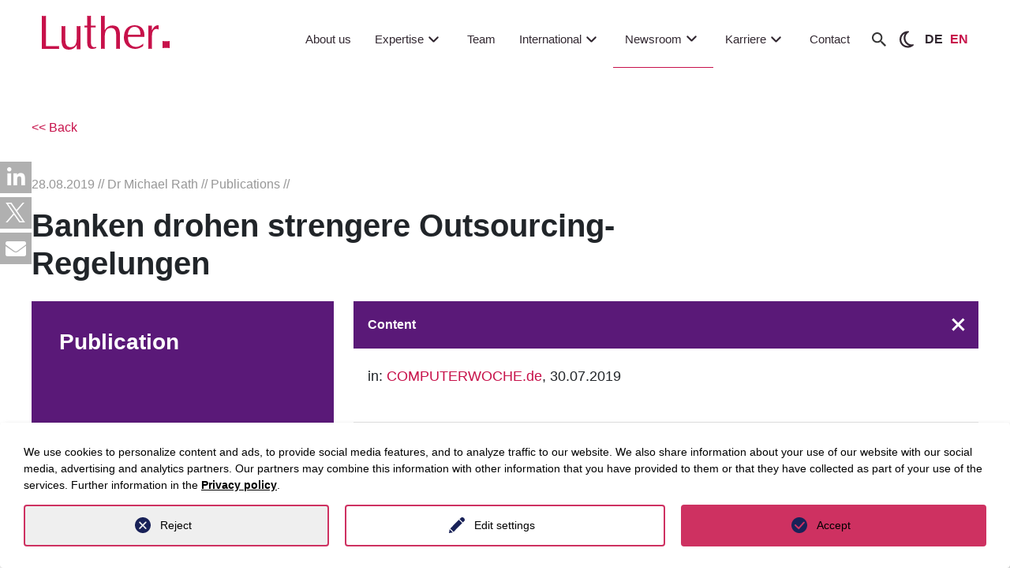

--- FILE ---
content_type: text/html; charset=utf-8
request_url: https://www.luther-lawfirm.com/en/newsroom/publications/detail/7659
body_size: 39084
content:
<!DOCTYPE html>
<html lang="en">
<head>

<meta charset="utf-8">
<!-- 
	This website is powered by TYPO3 - inspiring people to share!
	TYPO3 is a free open source Content Management Framework initially created by Kasper Skaarhoj and licensed under GNU/GPL.
	TYPO3 is copyright 1998-2026 of Kasper Skaarhoj. Extensions are copyright of their respective owners.
	Information and contribution at https://typo3.org/
-->


<link rel="icon" href="/_assets/7f8a571ee6937c076a9cdf579a3ebadf/Icons/favicon.ico" type="image/vnd.microsoft.icon">
<title>Banken drohen strengere Outsourcing-Regelungen | LUTHER Rechtsanwaltsgesellschaft mbH</title>
<meta http-equiv="x-ua-compatible" content="IE=edge">
<meta name="generator" content="TYPO3 CMS">
<meta name="description" content="Banken drohen strengere Outsourcing-Regelungen">
<meta name="viewport" content="width=device-width, initial-scale=1">
<meta name="robots" content="index,follow">
<meta property="og:title" content="Banken drohen strengere Outsourcing-Regelungen">
<meta name="twitter:title" content="Banken drohen strengere Outsourcing-Regelungen">
<meta name="twitter:card" content="summary">
<meta name="apple-mobile-web-app-capable" content="no">
<meta name="seobility" content="8d2ed1d41e54aa6a890b3953983a1f95">


<link rel="stylesheet" href="/typo3temp/assets/css/71068e5dbcfc55250af2dc39300513e7.css?1768494304" media="all">
<link rel="stylesheet" href="/_assets/d62557c271d06262fbb7ce0981266e2f/Css/auto-complete.css?1768494257" media="all">
<link rel="stylesheet" href="/_assets/7f8a571ee6937c076a9cdf579a3ebadf/Css/select2/select2.min.css?1768494257" media="all">
<link rel="stylesheet" href="/_assets/7f8a571ee6937c076a9cdf579a3ebadf/Css/bootstrap.min.css?1768494257" media="all">
<link rel="stylesheet" href="/_assets/7f8a571ee6937c076a9cdf579a3ebadf/Css/fontawesome.min.css?1768494257" media="all">
<link rel="stylesheet" href="/_assets/7f8a571ee6937c076a9cdf579a3ebadf/Css/stylesheet.min.css?1768494257" media="all">
<link rel="stylesheet" href="/_assets/7f8a571ee6937c076a9cdf579a3ebadf/Css/old_stylesheet_edit.min.css?1768494257" media="all">
<link rel="stylesheet" href="/_assets/7f8a571ee6937c076a9cdf579a3ebadf/Css/highcontrast.min.css?1768494257" media="all">
<link rel="stylesheet" href="/_assets/7f8a571ee6937c076a9cdf579a3ebadf/Css/layout.min.css?1768494257" media="all">
<link rel="stylesheet" href="/_assets/1ae0dca42647889d4a5d52512ae3be3a/Stylesheet/magnific-popup.css?1768494257" media="all">
<link rel="stylesheet" href="/_assets/1ae0dca42647889d4a5d52512ae3be3a/css/tinytabs.css?1768494257" media="all">
<link rel="stylesheet" href="/_assets/f34691673face4b5c642d176b42916a9/Stylesheet/style.css?1759910206" media="all">
<link rel="stylesheet" href="/_assets/da037883643583719ff1c16a170c14d9/Css/shariff.complete.css?1743063751" media="all">




<script src="/_assets/7f8a571ee6937c076a9cdf579a3ebadf/JavaScript/jquery-3.3.1.min.js?1768494257"></script>
<script src="/_assets/7f8a571ee6937c076a9cdf579a3ebadf/JavaScript/slick.min.js?1768494257"></script>




		<script>
				const storageName = 'klaro';
				const translatedButtonTextCookieSettings = 'Customize privacy settings';
				const cookieSettingsImgPathDefault = '/_assets/f34691673face4b5c642d176b42916a9/Icons/icon_cookie_settings.svg';
				const cookieSettingsImgPathHover = '/_assets/f34691673face4b5c642d176b42916a9/Icons/icon_cookie_settings-hover.svg';
				const cookieIconPermanentlyAvailable = '0';
				const cookieExpiresAfterDays = 365;
				let allServiceSettings = [];
				let consenTypeObj = {};
				let serviceSetting = {};
				let serviceName = {};
				let serviceIsTypeOfConsentMode = false;
			</script><script type="opt-in" data-type="text/javascript" data-name="matomo-2">
        var _paq = window._paq = window._paq || [];
        _paq.push(["disableCookies"]);
		_paq.push(['trackPageView']);
        _paq.push(['enableLinkTracking']);
        (function() {
            var u="https://matomo.luther-lawfirm.com//";
            _paq.push(['setTrackerUrl', u+'matomo.php']);
            _paq.push(['setSiteId', 1]);
            var d=document, g=d.createElement('script'), s=d.getElementsByTagName('script')[0];
            g.type='text/javascript'; g.async=true; g.defer=true; g.src=u+'matomo.js'; s.parentNode.insertBefore(g,s);
        })();
    </script>
	
<link rel="canonical" href="https://www.luther-lawfirm.com/en/newsroom/publications/detail/7659"/>

<link rel="alternate" hreflang="de-DE" href="https://www.luther-lawfirm.com/newsroom/publikationen/detail/7659"/>
<link rel="alternate" hreflang="en-US" href="https://www.luther-lawfirm.com/en/newsroom/publications/detail/7659"/>
<link rel="alternate" hreflang="x-default" href="https://www.luther-lawfirm.com/newsroom/publikationen/detail/7659"/>
<script type="application/ld+json" id="ext-schema-jsonld">{"@context":"https://schema.org/","@graph":[{"@type":"WebPage"},{"@type":"NewsArticle","author":[{"@type":"Person","address":{"@type":"PostalAddress","addressCountry":"GER","addressLocality":"Cologne","postalCode":"50678","streetAddress":"Anna-Schneider-Steig 22"},"description":"Michael Rath is a German lawyer, a certified specialist in information technology law and a partner at Luther Rechtsanwaltsgesellschaft mbH with registered office in Cologne (Germany). He is also a Certified ISO/IEC 27001 Lead Auditor. The focus of his advisory services is on IT law, data protection law and the protection of intellectual property.","email":"michael.rath@luther-lawfirm.com","familyName":"Rath","faxNumber":"+49 221 9937 110","givenName":"Michael","image":"https://www.luther-lawfirm.com/fileadmin/user_upload/_0018_Rath_Michael_9536.jpg","name":"Dr Michael Rath","telephone":"+49 221 9937 25795"}],"dateCreated":"08/28/2019","genre":"Publications","name":"Banken drohen strengere Outsourcing-Regelungen"}]}</script>
<!-- This site is optimized with the Yoast SEO for TYPO3 plugin - https://yoast.com/typo3-extensions-seo/ -->
<script type="application/ld+json">[{"@context":"https:\/\/www.schema.org","@type":"BreadcrumbList","itemListElement":[{"@type":"ListItem","position":1,"item":{"@id":"https:\/\/www.luther-lawfirm.com\/en\/","name":"Luther"}},{"@type":"ListItem","position":2,"item":{"@id":"https:\/\/www.luther-lawfirm.com\/en\/newsroom","name":"Newsroom"}},{"@type":"ListItem","position":3,"item":{"@id":"https:\/\/www.luther-lawfirm.com\/en\/newsroom\/publications","name":"Articles"}},{"@type":"ListItem","position":4,"item":{"@id":"https:\/\/www.luther-lawfirm.com\/en\/newsroom\/publications\/detail","name":"detail"}}]}]</script>
</head>
<body data-siteidentifier="luthermain">

<div class="d-block luther-redesign">
    
    <!--
  ~ Copyright (C) 2024 Einmahl WebSolution GmbH - All Rights Reserved
  ~ Author: a.anneck@einmahl-works.de
  ~ Unauthorized copying or redistribution of this file in source and binary forms via any medium
  ~ is strictly prohibited.
  -->



<header class="dd-header js-dd-header d-none d-lg-block" id="header-new">
	<!-- MAIN -->
	<div class="dd-header__main ">
		<div class="dd-header__main-wrapper container-fluid">
			<div class="row">
				<div class="col-2 dd-header__left">
    <a href="/en/home">
        
                <img id="luther-logo" title="Luther Rechtsanwaltsgesellschaft mbH" alt="Luther Rechtsanwaltsgesellschaft mbH" src="/_assets/7f8a571ee6937c076a9cdf579a3ebadf/Images/logo.svg" width="162" height="43" />
            

    </a>
</div>
<!-- LEVEL 1 -->
<div class="col-10 dd-header__right">
    <nav class="dd-header__level-1">
        <ul>
            
                <li class="mainnavigationItem">
                    <a href="/en/about-us"
                        class="mainnav-link  "
                        target="" title="About us">
                        About us
                        <svg viewBox="0 0 24 24" fill="none" xmlns="http://www.w3.org/2000/svg">
                            <g id="SVGRepo_bgCarrier" stroke-width="0"></g>
                            <g id="SVGRepo_tracerCarrier" stroke-linecap="round" stroke-linejoin="round"></g>
                            <g id="SVGRepo_iconCarrier">
                                <path fill-rule="evenodd" clip-rule="evenodd"
                                    d="M12.7071 14.7071C12.3166 15.0976 11.6834 15.0976 11.2929 14.7071L6.29289 9.70711C5.90237 9.31658 5.90237 8.68342 6.29289 8.29289C6.68342 7.90237 7.31658 7.90237 7.70711 8.29289L12 12.5858L16.2929 8.29289C16.6834 7.90237 17.3166 7.90237 17.7071 8.29289C18.0976 8.68342 18.0976 9.31658 17.7071 9.70711L12.7071 14.7071Z"
                                    fill="currentColor"></path>
                            </g>
                        </svg>
                    </a>
                    
                </li>
            
                <li class="mainnavigationItem">
                    <a href="/en/expertise"
                        class="mainnav-link  header_pfeil"
                        target="" title="Expertise">
                        Expertise
                        <svg viewBox="0 0 24 24" fill="none" xmlns="http://www.w3.org/2000/svg">
                            <g id="SVGRepo_bgCarrier" stroke-width="0"></g>
                            <g id="SVGRepo_tracerCarrier" stroke-linecap="round" stroke-linejoin="round"></g>
                            <g id="SVGRepo_iconCarrier">
                                <path fill-rule="evenodd" clip-rule="evenodd"
                                    d="M12.7071 14.7071C12.3166 15.0976 11.6834 15.0976 11.2929 14.7071L6.29289 9.70711C5.90237 9.31658 5.90237 8.68342 6.29289 8.29289C6.68342 7.90237 7.31658 7.90237 7.70711 8.29289L12 12.5858L16.2929 8.29289C16.6834 7.90237 17.3166 7.90237 17.7071 8.29289C18.0976 8.68342 18.0976 9.31658 17.7071 9.70711L12.7071 14.7071Z"
                                    fill="currentColor"></path>
                            </g>
                        </svg>
                    </a>
                    
                            
                            <div class="submenu">
                                <div class="content">
                                    
                                    




        
        <!--
  ~ Copyright (C) 2024 Einmahl WebSolution GmbH - All Rights Reserved
  ~ Author: a.anneck@einmahl-works.de
  ~ Unauthorized copying or redistribution of this file in source and binary forms via any medium
  ~ is strictly prohibited.
  -->



<div class="container-fluid ewstabs tabs-menu p-0">
  <div class="row">
    <div class="col-2-5 bg-lg-lightgrey">
        <ul class="nav nav-tabs tabs-controls" role="tablist">
            
                
                <li class="nav-item" role="presentation">
                    <div aria-controls="tab62-2339696e877ac60e2-left" aria-selected="true"
                        class="nav-link tab-clickable active show tab--active" data-bs-target="#tab62-2339696e877ac60e2-left"
                        data-bs-toggle="tab" id="tab62-2339696e877ac60e2-left-tab" role="tab">
                        Industries
                        <span class="icon">
                            <svg xmlns="http://www.w3.org/2000/svg" width="16" height="16" fill="currentColor" class="bi bi-chevron-right" viewBox="0 0 16 16">
                                <path fill-rule="evenodd"
                                    d="M4.646 1.646a.5.5 0 0 1 .708 0l6 6a.5.5 0 0 1 0 .708l-6 6a.5.5 0 0 1-.708-.708L10.293 8 4.646 2.354a.5.5 0 0 1 0-.708" />
                            </svg>
                        </span>
                    </div>
                </li>
            
                
                <li class="nav-item" role="presentation">
                    <div aria-controls="tab63-2339696e877ac60e2-left" aria-selected="true"
                        class="nav-link tab-clickable " data-bs-target="#tab63-2339696e877ac60e2-left"
                        data-bs-toggle="tab" id="tab63-2339696e877ac60e2-left-tab" role="tab">
                        Practice areas
                        <span class="icon">
                            <svg xmlns="http://www.w3.org/2000/svg" width="16" height="16" fill="currentColor" class="bi bi-chevron-right" viewBox="0 0 16 16">
                                <path fill-rule="evenodd"
                                    d="M4.646 1.646a.5.5 0 0 1 .708 0l6 6a.5.5 0 0 1 0 .708l-6 6a.5.5 0 0 1-.708-.708L10.293 8 4.646 2.354a.5.5 0 0 1 0-.708" />
                            </svg>
                        </span>
                    </div>
                </li>
            
                
                <li class="nav-item" role="presentation">
                    <div aria-controls="tab64-2339696e877ac60e2-left" aria-selected="true"
                        class="nav-link tab-clickable " data-bs-target="#tab64-2339696e877ac60e2-left"
                        data-bs-toggle="tab" id="tab64-2339696e877ac60e2-left-tab" role="tab">
                        Key Focus Areas
                        <span class="icon">
                            <svg xmlns="http://www.w3.org/2000/svg" width="16" height="16" fill="currentColor" class="bi bi-chevron-right" viewBox="0 0 16 16">
                                <path fill-rule="evenodd"
                                    d="M4.646 1.646a.5.5 0 0 1 .708 0l6 6a.5.5 0 0 1 0 .708l-6 6a.5.5 0 0 1-.708-.708L10.293 8 4.646 2.354a.5.5 0 0 1 0-.708" />
                            </svg>
                        </span>
                    </div>
                </li>
            
                
                <li class="nav-item" role="presentation">
                    <div aria-controls="tab65-2339696e877ac60e2-left" aria-selected="true"
                        class="nav-link tab-clickable " data-bs-target="#tab65-2339696e877ac60e2-left"
                        data-bs-toggle="tab" id="tab65-2339696e877ac60e2-left-tab" role="tab">
                        Luther.Solutions
                        <span class="icon">
                            <svg xmlns="http://www.w3.org/2000/svg" width="16" height="16" fill="currentColor" class="bi bi-chevron-right" viewBox="0 0 16 16">
                                <path fill-rule="evenodd"
                                    d="M4.646 1.646a.5.5 0 0 1 .708 0l6 6a.5.5 0 0 1 0 .708l-6 6a.5.5 0 0 1-.708-.708L10.293 8 4.646 2.354a.5.5 0 0 1 0-.708" />
                            </svg>
                        </span>
                    </div>
                </li>
            
            
            
                <li class="last-Elem">
                    <a href="/en/expertise" class="all-btn btn btn-primary mt-3">
                        All expertises
                    </a>
                </li>
            

        </ul>
    </div>
    <div class="col-lg-9 col-9-5 bg-white">
        <div class="container-fluid">
            <div class="back-btn">
                <a class="mobile-menu-back-btn d-flex">
                    Back
                </a>
            </div>
            <div class="tab-content accordion" id="accordion-tabs-controls">
                
                    
                    <div class="tab-pane fade accordion-item active show" id="tab62-2339696e877ac60e2-left" role="tabpanel">
                        <article aria-labelledby="tab62-2339696e877ac60e2-left-tab" class="accordion-body accordion-collapse collapse"
                            data-bs-parent="#accordion-tabs-controls" id="tab62-2339696e877ac60e2-left-article">
                            
                                <li>
                                    
                                        
                                                
                                                    

        <div id="c13704"
            class="frame frame-default frame-type-list     frame-layout-0">
            
            
                



            
            
                

    



            
            

    
        <div class="tx-fw-luther clearfix">
	
	
			<div class="industries-menu expertise-menu">
  <div class="grid-row">
    
      <div class="industy-col">
        
            <a class="dd-box dd-box--rectangle bg-primary" href="/en/competences/industry-sectors/detail/information-tech-telecommunications">
              
              
              <div class="dd-box__image" style="background-image: url('/fileadmin/user_upload/Information-Tech_Telecommunications.jpg');
                    						                        background-image: -webkit-image-set(
                    						                            url(/fileadmin/_processed_/b/d/csm_Information-Tech_Telecommunications_4b87592439.webp
              ) 1x, url(/fileadmin/user_upload/Information-Tech_Telecommunications.jpg
              ) 1x
                    						                        );
                    						                        background-image: image-set(
                    						                            url(/fileadmin/_processed_/b/d/csm_Information-Tech_Telecommunications_4b87592439.webp
              ) 1x,  url(/fileadmin/user_upload/Information-Tech_Telecommunications.jpg
              ) 1x
                    						                        );">
              </div>

              <div class="dd-box__content">
                <span>
                  
                      Information Tech & Telecommunications
                    
                </span>
              </div>
            </a>

          
      </div>
    
      <div class="industy-col">
        
            <a class="dd-box dd-box--rectangle bg-primary" href="/en/competences/industry-sectors/detail/health-care-life-science">
              
              
              <div class="dd-box__image" style="background-image: url('/fileadmin/content/03_Kompetenzen/01_Branchen/01_Header/healthcare.jpg');
                    						                        background-image: -webkit-image-set(
                    						                            url(/fileadmin/_processed_/7/5/csm_healthcare_f01735b0e2.webp
              ) 1x, url(/fileadmin/content/03_Kompetenzen/01_Branchen/01_Header/healthcare.jpg
              ) 1x
                    						                        );
                    						                        background-image: image-set(
                    						                            url(/fileadmin/_processed_/7/5/csm_healthcare_f01735b0e2.webp
              ) 1x,  url(/fileadmin/content/03_Kompetenzen/01_Branchen/01_Header/healthcare.jpg
              ) 1x
                    						                        );">
              </div>

              <div class="dd-box__content">
                <span>
                  
                      Health Care & Life Science
                    
                </span>
              </div>
            </a>

          
      </div>
    
      <div class="industy-col">
        
            <a class="dd-box dd-box--rectangle bg-primary" href="/en/competences/industry-sectors/detail/energy">
              
              
              <div class="dd-box__image" style="background-image: url('/fileadmin/content/01_Startseite/02_Teaser/energy.jpg');
                    						                        background-image: -webkit-image-set(
                    						                            url(/fileadmin/content/01_Startseite/02_Teaser/energy.jpg
              ) 1x, url(/fileadmin/content/01_Startseite/02_Teaser/energy.jpg
              ) 1x
                    						                        );
                    						                        background-image: image-set(
                    						                            url(/fileadmin/content/01_Startseite/02_Teaser/energy.jpg
              ) 1x,  url(/fileadmin/content/01_Startseite/02_Teaser/energy.jpg
              ) 1x
                    						                        );">
              </div>

              <div class="dd-box__content">
                <span>
                  
                      Energy
                    
                </span>
              </div>
            </a>

          
      </div>
    
      <div class="industy-col">
        
            <a class="dd-box dd-box--rectangle bg-primary" href="/en/competences/industry-sectors/detail/real-estate-infrastructure">
              
              
              <div class="dd-box__image" style="background-image: url('/fileadmin/content/03_Kompetenzen/01_Branchen/01_Header/real-estate-infrastructure.jpg');
                    						                        background-image: -webkit-image-set(
                    						                            url(/fileadmin/_processed_/6/c/csm_real-estate-infrastructure_21301af5ab.webp
              ) 1x, url(/fileadmin/content/03_Kompetenzen/01_Branchen/01_Header/real-estate-infrastructure.jpg
              ) 1x
                    						                        );
                    						                        background-image: image-set(
                    						                            url(/fileadmin/_processed_/6/c/csm_real-estate-infrastructure_21301af5ab.webp
              ) 1x,  url(/fileadmin/content/03_Kompetenzen/01_Branchen/01_Header/real-estate-infrastructure.jpg
              ) 1x
                    						                        );">
              </div>

              <div class="dd-box__content">
                <span>
                  
                      Real Estate & Infrastructure
                    
                </span>
              </div>
            </a>

          
      </div>
    
      <div class="industy-col">
        
            <a class="dd-box dd-box--rectangle bg-primary" href="/en/competences/industry-sectors/detail/mobility-logistics">
              
              
              <div class="dd-box__image" style="background-image: url('/fileadmin/content/03_Kompetenzen/01_Branchen/01_Header/mobility_logistics.jpg');
                    						                        background-image: -webkit-image-set(
                    						                            url(/fileadmin/_processed_/e/a/csm_mobility_logistics_602e27e051.webp
              ) 1x, url(/fileadmin/content/03_Kompetenzen/01_Branchen/01_Header/mobility_logistics.jpg
              ) 1x
                    						                        );
                    						                        background-image: image-set(
                    						                            url(/fileadmin/_processed_/e/a/csm_mobility_logistics_602e27e051.webp
              ) 1x,  url(/fileadmin/content/03_Kompetenzen/01_Branchen/01_Header/mobility_logistics.jpg
              ) 1x
                    						                        );">
              </div>

              <div class="dd-box__content">
                <span>
                  
                      Mobility & Logistics
                    
                </span>
              </div>
            </a>

          
      </div>
    
    
      <div class="industy-col industy-col-last last-col link-col">
        <a class="header-menu-btn" href="/en/competences/industry-sectors">
          <div class="dd-box__content to-list-btn">
            All Industries
            <span class="icon">
              <svg xmlns="http://www.w3.org/2000/svg" width="16" height="16" fill="currentColor" class="bi bi-chevron-right" viewBox="0 0 16 16">
                <path fill-rule="evenodd"
                  d="M4.646 1.646a.5.5 0 0 1 .708 0l6 6a.5.5 0 0 1 0 .708l-6 6a.5.5 0 0 1-.708-.708L10.293 8 4.646 2.354a.5.5 0 0 1 0-.708" />
              </svg>
            </span>
          </div>
        </a>
      </div>
    

  </div>
</div>
		



</div>

    


            
                



            
            
                



            

        </div>

    


                                                
                                            
                                    
                                </li>
                            
                        </article>
                    </div>
                
                    
                    <div class="tab-pane fade accordion-item " id="tab63-2339696e877ac60e2-left" role="tabpanel">
                        <article aria-labelledby="tab63-2339696e877ac60e2-left-tab" class="accordion-body accordion-collapse collapse"
                            data-bs-parent="#accordion-tabs-controls" id="tab63-2339696e877ac60e2-left-article">
                            
                                <li>
                                    
                                        
                                                
                                                    

        <div id="c13705"
            class="frame frame-default frame-type-list     frame-layout-0">
            
            
                



            
            
                

    



            
            

    
        <div class="tx-fw-luther clearfix">
	
	<div class="expertise-menu practice-area-menu">
		<div class="row mb-4">
			<div class="col-12">
				<div class="items">
					
						<div class="item">
							<a href="/en/competences/consulting-fields/detail/it-law">
								IT Law
							</a>
						</div>
					
						<div class="item">
							<a href="/en/competences/consulting-fields/detail/antitrust-law">
								Antitrust Law
							</a>
						</div>
					
						<div class="item">
							<a href="/en/competences/consulting-fields/detail/commercial-and-distribution-law-product-liability-product-compliance">
								Commercial &amp; Distribution Law, Product Liability/Product Compliance
							</a>
						</div>
					
						<div class="item">
							<a href="/en/competences/consulting-fields/detail/employment-law-1">
								Employment Law
							</a>
						</div>
					
						<div class="item">
							<a href="/en/competences/consulting-fields/detail/ip-and-copyright-law">
								IP &amp; Copyright Law
							</a>
						</div>
					
						<div class="item">
							<a href="/en/competences/consulting-fields/detail/public-subsidies-state-aid-law">
								Public Subsidies/State Aid Law
							</a>
						</div>
					
						<div class="item">
							<a href="/en/competences/consulting-fields/detail/international-trade-law">
								International Trade Law
							</a>
						</div>
					
						<div class="item">
							<a href="/en/competences/consulting-fields/detail/corporate-ma">
								Corporate/M&amp;A
							</a>
						</div>
					
						<div class="item">
							<a href="/en/competences/consulting-fields/detail/data-protection-law">
								Data Protection Law
							</a>
						</div>
					
						<div class="item">
							<a href="/en/competences/consulting-fields/detail/restructuring-and-insolvency">
								Restructuring &amp; Insolvency
							</a>
						</div>
					
						<div class="item">
							<a href="/en/competences/consulting-fields/detail/compliance">
								Compliance &amp; Internal Investigations
							</a>
						</div>
					
						<div class="item">
							<a href="/en/competences/consulting-fields/detail/steuerrecht">
								Tax Law
							</a>
						</div>
					
						<div class="item">
							<a href="/en/competences/consulting-fields/detail/public-procurement-law">
								Public Procurement Law
							</a>
						</div>
					
						<div class="item">
							<a href="/en/competences/consulting-fields/detail/capital-markets-bankingfinance">
								Capital Markets, Banking &amp; Finance
							</a>
						</div>
					
						<div class="item">
							<a href="/en/competences/consulting-fields/detail/immobilien-und-baurecht">
								Real Estate
							</a>
						</div>
					
						<div class="item">
							<a href="/en/competences/consulting-fields/detail/complex-disputes">
								Complex Disputes
							</a>
						</div>
					
						<div class="item">
							<a href="/en/competences/consulting-fields/detail/energy-law">
								Energy Law
							</a>
						</div>
					
						<div class="item">
							<a href="/en/competences/consulting-fields/detail/insurance-law">
								Insurance Law
							</a>
						</div>
					
						<div class="item">
							<a href="/en/competences/consulting-fields/detail/environment-planning-law-regulatory">
								Environment &amp; Planning Law, Regulatory
							</a>
						</div>
					
						<div class="item">
							<a href="/en/competences/consulting-fields/detail/notarial-services">
								Notarial Services
							</a>
						</div>
					
						<div class="item">
							<a href="/en/competences/consulting-fields/detail/white-collar-crime-tax-offences">
								White-collar Crime &amp; Tax Offences
							</a>
						</div>
					
						<div class="item">
							<a href="/en/competences/consulting-fields/detail/state-administration-public-undertakings">
								State, Administration, Public Undertakings
							</a>
						</div>
					
						<div class="item">
							<a href="/en/competences/consulting-fields/detail/financial-services">
								Financial Services Investment Funds &amp; Alternative Investments
							</a>
						</div>
					
						<div class="item">
							<a href="/en/competences/consulting-fields/detail/start-ups-venture-capital-1-1">
								Start-ups &amp; Venture Capital
							</a>
						</div>
					
						<div class="item">
							<a href="/en/competences/consulting-fields/detail/telekommunikationsrecht">
								Telecommunications Law
							</a>
						</div>
					
						<div class="item">
							<a href="/en/competences/consulting-fields/detail/media-entertainment">
								Media &amp; Entertainment
							</a>
						</div>
					
						<div class="item">
							<a href="/en/competences/consulting-fields/detail/esg">
								ESG
							</a>
						</div>
					
						<div class="item">
							<a href="/en/competences/consulting-fields/detail/private-wealth-succession">
								Private Wealth &amp; Succession
							</a>
						</div>
					
				</div>
			</div>
		</div>
		<div class="row">
			<div class="col-12">
				<div class="link-col">
					<a class="to-list-btn header-menu-btn" href="/en/competences/consulting-fields">
						All Practice areas
						<span class="icon">
							<svg xmlns="http://www.w3.org/2000/svg" width="16" height="16" fill="currentColor" class="bi bi-chevron-right" viewBox="0 0 16 16">
								<path fill-rule="evenodd"
									d="M4.646 1.646a.5.5 0 0 1 .708 0l6 6a.5.5 0 0 1 0 .708l-6 6a.5.5 0 0 1-.708-.708L10.293 8 4.646 2.354a.5.5 0 0 1 0-.708" />
							</svg>
						</span>
					</a>
				</div>

			</div>
		</div>
	</div>


</div>

    


            
                



            
            
                



            

        </div>

    


                                                
                                            
                                    
                                </li>
                            
                        </article>
                    </div>
                
                    
                    <div class="tab-pane fade accordion-item " id="tab64-2339696e877ac60e2-left" role="tabpanel">
                        <article aria-labelledby="tab64-2339696e877ac60e2-left-tab" class="accordion-body accordion-collapse collapse"
                            data-bs-parent="#accordion-tabs-controls" id="tab64-2339696e877ac60e2-left-article">
                            
                                <li>
                                    
                                        
                                                
                                                    

        <div id="c13706"
            class="frame frame-default frame-type-list     frame-layout-0">
            
            
                



            
            
                

    



            
            

    
        <div class="tx-fw-luther clearfix">
	
	
			<div class="industries-menu expertise-menu">
    <div class="grid-row">
        
            <div class="industy-col ">

                
                        <a class="dd-box dd-box--rectangle bg-primary" href="/en/competences/consulting-fields/detail/artificial-intelligence">
                            
                            
                            <div class="dd-box__image" style="background-image: url('/fileadmin/user_upload/artificial-int.-big-data_web.jpg');
                    						                        background-image: -webkit-image-set(
                    						                            url(/fileadmin/_processed_/e/3/csm_artificial-int.-big-data_web_36b644b14f.webp
                            ) 1x, url(/fileadmin/_processed_/e/3/csm_artificial-int.-big-data_web_a46d99eea2.jpg
                            ) 1x
                    						                        );
                    						                        background-image: image-set(
                    						                            url(/fileadmin/_processed_/e/3/csm_artificial-int.-big-data_web_36b644b14f.webp
                            ) 1x,  url(/fileadmin/_processed_/e/3/csm_artificial-int.-big-data_web_a46d99eea2.jpg
                            ) 1x
                    						                        );">
                            </div>

                            <div class="dd-box__content">
                                <span>
                                    
                                            Artificial intelligence
                                        
                                </span>
                            </div>
                        </a>

                    
            </div>
        
            <div class="industy-col ">

                
                        <a class="dd-box dd-box--rectangle bg-primary" href="/en/competences/consulting-fields/detail/decarbonisation">
                            
                            
                            <div class="dd-box__image" style="background-image: url('/fileadmin/user_upload/Dekarboniserung.jpg');
                    						                        background-image: -webkit-image-set(
                    						                            url(/fileadmin/_processed_/7/4/csm_Dekarboniserung_493d30a727.webp
                            ) 1x, url(/fileadmin/_processed_/7/4/csm_Dekarboniserung_bd2bd7e866.jpg
                            ) 1x
                    						                        );
                    						                        background-image: image-set(
                    						                            url(/fileadmin/_processed_/7/4/csm_Dekarboniserung_493d30a727.webp
                            ) 1x,  url(/fileadmin/_processed_/7/4/csm_Dekarboniserung_bd2bd7e866.jpg
                            ) 1x
                    						                        );">
                            </div>

                            <div class="dd-box__content">
                                <span>
                                    
                                            Decarbonisation
                                        
                                </span>
                            </div>
                        </a>

                    
            </div>
        
            <div class="industy-col ">

                
                        <a class="dd-box dd-box--rectangle bg-primary" href="/en/competences/consulting-fields/detail/cyber-security">
                            
                            
                            <div class="dd-box__image" style="background-image: url('/fileadmin/user_upload/AdobeStock_355152474.jpg');
                    						                        background-image: -webkit-image-set(
                    						                            url(/fileadmin/_processed_/5/e/csm_AdobeStock_355152474_98c9c88a1f.webp
                            ) 1x, url(/fileadmin/_processed_/5/e/csm_AdobeStock_355152474_f8aa0c2bf9.jpg
                            ) 1x
                    						                        );
                    						                        background-image: image-set(
                    						                            url(/fileadmin/_processed_/5/e/csm_AdobeStock_355152474_98c9c88a1f.webp
                            ) 1x,  url(/fileadmin/_processed_/5/e/csm_AdobeStock_355152474_f8aa0c2bf9.jpg
                            ) 1x
                    						                        );">
                            </div>

                            <div class="dd-box__content">
                                <span>
                                    
                                            Cybersecurity
                                        
                                </span>
                            </div>
                        </a>

                    
            </div>
        
            <div class="industy-col ">

                
                        <a class="dd-box dd-box--rectangle bg-primary" href="/en/competences/consulting-fields/detail/distressed-funds">
                            
                            
                            <div class="dd-box__image" style="background-image: url('/fileadmin/user_upload/Distressed_Funds.jpg');
                    						                        background-image: -webkit-image-set(
                    						                            url(/fileadmin/_processed_/b/e/csm_Distressed_Funds_1f623db12c.webp
                            ) 1x, url(/fileadmin/_processed_/b/e/csm_Distressed_Funds_beb912e401.jpg
                            ) 1x
                    						                        );
                    						                        background-image: image-set(
                    						                            url(/fileadmin/_processed_/b/e/csm_Distressed_Funds_1f623db12c.webp
                            ) 1x,  url(/fileadmin/_processed_/b/e/csm_Distressed_Funds_beb912e401.jpg
                            ) 1x
                    						                        );">
                            </div>

                            <div class="dd-box__content">
                                <span>
                                    
                                            Distressed Funds
                                        
                                </span>
                            </div>
                        </a>

                    
            </div>
        
            <div class="industy-col ">

                
                        <a class="dd-box dd-box--rectangle bg-primary" href="/en/competences/consulting-fields/detail/ai-advisory">
                            
                            
                            <div class="dd-box__image" style="background-image: url('/fileadmin/user_upload/KI_Advisory.jpg');
                    						                        background-image: -webkit-image-set(
                    						                            url(/fileadmin/_processed_/9/6/csm_KI_Advisory_47a708061b.webp
                            ) 1x, url(/fileadmin/_processed_/9/6/csm_KI_Advisory_331ba26bfe.jpg
                            ) 1x
                    						                        );
                    						                        background-image: image-set(
                    						                            url(/fileadmin/_processed_/9/6/csm_KI_Advisory_47a708061b.webp
                            ) 1x,  url(/fileadmin/_processed_/9/6/csm_KI_Advisory_331ba26bfe.jpg
                            ) 1x
                    						                        );">
                            </div>

                            <div class="dd-box__content">
                                <span>
                                    
                                            AI Advisory
                                        
                                </span>
                            </div>
                        </a>

                    
            </div>
        
            <div class="industy-col ">

                
                        <a class="dd-box dd-box--rectangle bg-primary" href="/en/competences/consulting-fields/detail/dynamic-procurement-management">
                            
                            
                            <div class="dd-box__image" style="background-image: url('/fileadmin/user_upload/dynamisches_beschaffungsmanagement_cover.jpeg');
                    						                        background-image: -webkit-image-set(
                    						                            url(/fileadmin/_processed_/2/9/csm_dynamisches_beschaffungsmanagement_cover_ebd67c4205.webp
                            ) 1x, url(/fileadmin/_processed_/2/9/csm_dynamisches_beschaffungsmanagement_cover_2da258b966.jpeg
                            ) 1x
                    						                        );
                    						                        background-image: image-set(
                    						                            url(/fileadmin/_processed_/2/9/csm_dynamisches_beschaffungsmanagement_cover_ebd67c4205.webp
                            ) 1x,  url(/fileadmin/_processed_/2/9/csm_dynamisches_beschaffungsmanagement_cover_2da258b966.jpeg
                            ) 1x
                    						                        );">
                            </div>

                            <div class="dd-box__content">
                                <span>
                                    
                                            Dynamic procurement management
                                        
                                </span>
                            </div>
                        </a>

                    
            </div>
        
        

    </div>
</div>
		

</div>

    


            
                



            
            
                



            

        </div>

    


                                                
                                            
                                    
                                </li>
                            
                        </article>
                    </div>
                
                    
                    <div class="tab-pane fade accordion-item " id="tab65-2339696e877ac60e2-left" role="tabpanel">
                        <article aria-labelledby="tab65-2339696e877ac60e2-left-tab" class="accordion-body accordion-collapse collapse"
                            data-bs-parent="#accordion-tabs-controls" id="tab65-2339696e877ac60e2-left-article">
                            
                                <li>
                                    
                                        
                                                
                                                    

        <div id="c13707"
            class="frame frame-default frame-type-list     frame-layout-0">
            
            
                



            
            
                

    



            
            

    
        <div class="tx-fw-luther clearfix">
	
	<div class="expertise-menu text-services-menu">
		<div class="row">
			<div class="col-12 col-md-6 left-col">
				<div class="row">
    
        <div class="col-12 col-md-6 industy-col">
            
                    <a class="dd-box dd-box--rectangle bg-primary" href="/en/expertise/digital-services/detail/legal-design">
                        
                        
                        <div class="dd-box__image" style="background-image: url('/fileadmin/user_upload/Legal_Design.jpeg');
                	                    						                        background-image: -webkit-image-set(
                	                    						                            url(/fileadmin/_processed_/c/9/csm_Legal_Design_c557182ae2.webp
                        ) 1x, url(/fileadmin/_processed_/c/9/csm_Legal_Design_c0e4f9db38.jpeg
                        ) 1x
                	                    						                        );
                	                    						                        background-image: image-set(
                	                    						                            url(/fileadmin/_processed_/c/9/csm_Legal_Design_c557182ae2.webp
                        ) 1x,  url(/fileadmin/_processed_/c/9/csm_Legal_Design_c0e4f9db38.jpeg
                        ) 1x
                	                    						                        );">
                        </div>

                        <div class="dd-box__content">
                            <span>
                                Legal Design
                            </span>
                        </div>
                    </a>

                
        </div>
    
        <div class="col-12 col-md-6 industy-col">
            
                    <a class="dd-box dd-box--rectangle bg-primary" href="/en/expertise/digital-services/detail/legal-tech">
                        
                        
                        <div class="dd-box__image" style="background-image: url('/fileadmin/user_upload/AdobeStock_358683428.jpeg');
                	                    						                        background-image: -webkit-image-set(
                	                    						                            url(/fileadmin/_processed_/9/2/csm_AdobeStock_358683428_e41444f8cc.webp
                        ) 1x, url(/fileadmin/user_upload/AdobeStock_358683428.jpeg
                        ) 1x
                	                    						                        );
                	                    						                        background-image: image-set(
                	                    						                            url(/fileadmin/_processed_/9/2/csm_AdobeStock_358683428_e41444f8cc.webp
                        ) 1x,  url(/fileadmin/user_upload/AdobeStock_358683428.jpeg
                        ) 1x
                	                    						                        );">
                        </div>

                        <div class="dd-box__content">
                            <span>
                                Legal Tech
                            </span>
                        </div>
                    </a>

                
        </div>
    
        <div class="col-12 col-md-6 industy-col">
            
                    <a class="dd-box dd-box--rectangle bg-primary" href="/en/expertise/digital-services/detail/legal-project-management">
                        
                        
                        <div class="dd-box__image" style="background-image: url('/fileadmin/user_upload/AdobeStock_268451869.jpeg');
                	                    						                        background-image: -webkit-image-set(
                	                    						                            url(/fileadmin/_processed_/b/0/csm_AdobeStock_268451869_4441324313.webp
                        ) 1x, url(/fileadmin/_processed_/b/0/csm_AdobeStock_268451869_b8c427eaed.jpeg
                        ) 1x
                	                    						                        );
                	                    						                        background-image: image-set(
                	                    						                            url(/fileadmin/_processed_/b/0/csm_AdobeStock_268451869_4441324313.webp
                        ) 1x,  url(/fileadmin/_processed_/b/0/csm_AdobeStock_268451869_b8c427eaed.jpeg
                        ) 1x
                	                    						                        );">
                        </div>

                        <div class="dd-box__content">
                            <span>
                                Legal Project Management
                            </span>
                        </div>
                    </a>

                
        </div>
    
        <div class="col-12 col-md-6 industy-col">
            
                    <a class="dd-box dd-box--rectangle bg-primary" href="/en/expertise/digital-services/detail/managed-legal-services-innovative-legal-services-using-legal-tech-tools">
                        
                        
                        <div class="dd-box__image" style="background-image: url('/fileadmin/user_upload/AdobeStock_445828907.jpeg');
                	                    						                        background-image: -webkit-image-set(
                	                    						                            url(/fileadmin/user_upload/AdobeStock_445828907.jpeg
                        ) 1x, url(/fileadmin/_processed_/d/b/csm_AdobeStock_445828907_3d260e9926.jpeg
                        ) 1x
                	                    						                        );
                	                    						                        background-image: image-set(
                	                    						                            url(/fileadmin/user_upload/AdobeStock_445828907.jpeg
                        ) 1x,  url(/fileadmin/_processed_/d/b/csm_AdobeStock_445828907_3d260e9926.jpeg
                        ) 1x
                	                    						                        );">
                        </div>

                        <div class="dd-box__content">
                            <span>
                                Managed Legal Services: Innovative legal services using legal tech tools
                            </span>
                        </div>
                    </a>

                
        </div>
    
</div>
			</div>
			<div class="col-12 col-md-6 right-col ps-lg-5 mt-4 mt-lg-0">
				<div class="row">
    <div class="col-12">
        What is Luther.Solutions?
    </div>
</div>
<div class="row">
    <div class="col-12">
        <div class="textBox">
            Luther.Solutions supports the transformation of legal departments at every stage – from strategic dialogue to process and organizational design, including the implementation of legal tech. Interdisciplinary teams and proven methodologies ensure measurable improvements in quality, efficiency, and transparency in day-to-day operations as well as in complex mandates.
        </div>
    </div>
</div>
<div class="row">
    <div class="col-12 link-box">
        <a href="/en/competences/consulting-fields/detail/luthersolutions" class="to-list-btn header-menu-btn">
            To Luther.Solutions
            <span class="icon">
                <svg xmlns="http://www.w3.org/2000/svg" width="16" height="16" fill="currentColor" class="bi bi-chevron-right" viewBox="0 0 16 16">
                    <path fill-rule="evenodd"
                        d="M4.646 1.646a.5.5 0 0 1 .708 0l6 6a.5.5 0 0 1 0 .708l-6 6a.5.5 0 0 1-.708-.708L10.293 8 4.646 2.354a.5.5 0 0 1 0-.708" />
                </svg>
            </span>

        </a>
    </div>
</div>
			</div>
		</div>
	</div>

</div>

    


            
                



            
            
                



            

        </div>

    


                                                
                                            
                                    
                                </li>
                            
                        </article>
                    </div>
                
            </div>
            
                <div class="last-Elem">
                    <a href="/en/expertise" class="all-btn btn btn-primary mt-3">
                        All expertises
                    </a>
                </div>
            
        </div>
    </div>
</div>

</div>
    
                                </div>
                            </div>

                        
                </li>
            
                <li class="mainnavigationItem">
                    <a href="/en/team"
                        class="mainnav-link  "
                        target="" title="Team">
                        Team
                        <svg viewBox="0 0 24 24" fill="none" xmlns="http://www.w3.org/2000/svg">
                            <g id="SVGRepo_bgCarrier" stroke-width="0"></g>
                            <g id="SVGRepo_tracerCarrier" stroke-linecap="round" stroke-linejoin="round"></g>
                            <g id="SVGRepo_iconCarrier">
                                <path fill-rule="evenodd" clip-rule="evenodd"
                                    d="M12.7071 14.7071C12.3166 15.0976 11.6834 15.0976 11.2929 14.7071L6.29289 9.70711C5.90237 9.31658 5.90237 8.68342 6.29289 8.29289C6.68342 7.90237 7.31658 7.90237 7.70711 8.29289L12 12.5858L16.2929 8.29289C16.6834 7.90237 17.3166 7.90237 17.7071 8.29289C18.0976 8.68342 18.0976 9.31658 17.7071 9.70711L12.7071 14.7071Z"
                                    fill="currentColor"></path>
                            </g>
                        </svg>
                    </a>
                    
                </li>
            
                <li class="mainnavigationItem">
                    <a href="/en/expertise/international"
                        class="mainnav-link  header_pfeil"
                        target="" title="International">
                        International
                        <svg viewBox="0 0 24 24" fill="none" xmlns="http://www.w3.org/2000/svg">
                            <g id="SVGRepo_bgCarrier" stroke-width="0"></g>
                            <g id="SVGRepo_tracerCarrier" stroke-linecap="round" stroke-linejoin="round"></g>
                            <g id="SVGRepo_iconCarrier">
                                <path fill-rule="evenodd" clip-rule="evenodd"
                                    d="M12.7071 14.7071C12.3166 15.0976 11.6834 15.0976 11.2929 14.7071L6.29289 9.70711C5.90237 9.31658 5.90237 8.68342 6.29289 8.29289C6.68342 7.90237 7.31658 7.90237 7.70711 8.29289L12 12.5858L16.2929 8.29289C16.6834 7.90237 17.3166 7.90237 17.7071 8.29289C18.0976 8.68342 18.0976 9.31658 17.7071 9.70711L12.7071 14.7071Z"
                                    fill="currentColor"></path>
                            </g>
                        </svg>
                    </a>
                    
                            <div class="submenu">
                                <div class="content">
                                    
                                    




        
        <!--
  ~ Copyright (C) 2024 Einmahl WebSolution GmbH - All Rights Reserved
  ~ Author: a.anneck@einmahl-works.de
  ~ Unauthorized copying or redistribution of this file in source and binary forms via any medium
  ~ is strictly prohibited.
  -->



<div class="container-fluid ewstabs tabs-menu p-0">
  <div class="row">
    <div class="col-2-5 bg-lg-lightgrey">
        <ul class="nav nav-tabs tabs-controls" role="tablist">
            
                
                <li class="nav-item" role="presentation">
                    <div aria-controls="tab66-2339696e877b0cac8-left" aria-selected="true"
                        class="nav-link tab-clickable active show tab--active" data-bs-target="#tab66-2339696e877b0cac8-left"
                        data-bs-toggle="tab" id="tab66-2339696e877b0cac8-left-tab" role="tab">
                        International
                        <span class="icon">
                            <svg xmlns="http://www.w3.org/2000/svg" width="16" height="16" fill="currentColor" class="bi bi-chevron-right" viewBox="0 0 16 16">
                                <path fill-rule="evenodd"
                                    d="M4.646 1.646a.5.5 0 0 1 .708 0l6 6a.5.5 0 0 1 0 .708l-6 6a.5.5 0 0 1-.708-.708L10.293 8 4.646 2.354a.5.5 0 0 1 0-.708" />
                            </svg>
                        </span>
                    </div>
                </li>
            
                
                <li class="nav-item" role="presentation">
                    <div aria-controls="tab67-2339696e877b0cac8-left" aria-selected="true"
                        class="nav-link tab-clickable " data-bs-target="#tab67-2339696e877b0cac8-left"
                        data-bs-toggle="tab" id="tab67-2339696e877b0cac8-left-tab" role="tab">
                        German locations
                        <span class="icon">
                            <svg xmlns="http://www.w3.org/2000/svg" width="16" height="16" fill="currentColor" class="bi bi-chevron-right" viewBox="0 0 16 16">
                                <path fill-rule="evenodd"
                                    d="M4.646 1.646a.5.5 0 0 1 .708 0l6 6a.5.5 0 0 1 0 .708l-6 6a.5.5 0 0 1-.708-.708L10.293 8 4.646 2.354a.5.5 0 0 1 0-.708" />
                            </svg>
                        </span>
                    </div>
                </li>
            
                
                <li class="nav-item" role="presentation">
                    <div aria-controls="tab68-2339696e877b0cac8-left" aria-selected="true"
                        class="nav-link tab-clickable " data-bs-target="#tab68-2339696e877b0cac8-left"
                        data-bs-toggle="tab" id="tab68-2339696e877b0cac8-left-tab" role="tab">
                        Best Friends
                        <span class="icon">
                            <svg xmlns="http://www.w3.org/2000/svg" width="16" height="16" fill="currentColor" class="bi bi-chevron-right" viewBox="0 0 16 16">
                                <path fill-rule="evenodd"
                                    d="M4.646 1.646a.5.5 0 0 1 .708 0l6 6a.5.5 0 0 1 0 .708l-6 6a.5.5 0 0 1-.708-.708L10.293 8 4.646 2.354a.5.5 0 0 1 0-.708" />
                            </svg>
                        </span>
                    </div>
                </li>
            
            
            

        </ul>
    </div>
    <div class="col-lg-9 col-9-5 bg-white">
        <div class="container-fluid">
            <div class="back-btn">
                <a class="mobile-menu-back-btn d-flex">
                    Back
                </a>
            </div>
            <div class="tab-content accordion" id="accordion-tabs-controls">
                
                    
                    <div class="tab-pane fade accordion-item active show" id="tab66-2339696e877b0cac8-left" role="tabpanel">
                        <article aria-labelledby="tab66-2339696e877b0cac8-left-tab" class="accordion-body accordion-collapse collapse"
                            data-bs-parent="#accordion-tabs-controls" id="tab66-2339696e877b0cac8-left-article">
                            
                                <li>
                                    
                                        
                                                
                                                    

        <div id="c13709"
            class="frame frame-default frame-type-list     frame-layout-0">
            
            
                



            
            
                

    



            
            

    
        <div class="tx-fw-luther clearfix">
	
    <div class="row menu-location-list">
        <div class="col-12 col-lg-2">
            <div class="row">
                
                

                <div class="col-12">
                    <ul>
                        
                            <li>
                                <a class="hover-red-underlined ewslinks" href="/en/competences/corporate-services/detail/belgium">
                                    Belgium
                                </a>
                            </li>
                        
                            <li>
                                <a class="hover-red-underlined ewslinks" href="/en/competences/corporate-services/detail/china">
                                    China
                                </a>
                            </li>
                        
                            <li>
                                <a class="hover-red-underlined ewslinks" href="/en/competences/corporate-services/detail/india">
                                    India
                                </a>
                            </li>
                        
                            <li>
                                <a class="hover-red-underlined ewslinks" href="/en/competences/corporate-services/detail/indonesien">
                                    Indonesia
                                </a>
                            </li>
                        
                            <li>
                                <a class="hover-red-underlined ewslinks" href="/en/competences/corporate-services/detail/malaysia">
                                    Malaysia
                                </a>
                            </li>
                        
                            <li>
                                <a class="hover-red-underlined ewslinks" href="/en/competences/corporate-services/detail/myanmar">
                                    Myanmar
                                </a>
                            </li>
                        
                            <li>
                                <a class="hover-red-underlined ewslinks" href="/en/competences/corporate-services/detail/singapore">
                                    Singapore
                                </a>
                            </li>
                        
                            <li>
                                <a class="hover-red-underlined ewslinks" href="/en/competences/corporate-services/detail/thailand">
                                    Thailand
                                </a>
                            </li>
                        
                            <li>
                                <a class="hover-red-underlined ewslinks" href="/en/competences/corporate-services/detail/united-kingdom">
                                    United Kingdom
                                </a>
                            </li>
                        
                            <li>
                                <a class="hover-red-underlined ewslinks" href="/en/competences/corporate-services/detail/vietnam">
                                    Vietnam
                                </a>
                            </li>
                        
                    </ul>
                </div>
            </div>
        </div>
        <div class="col-12 col-lg-5">
            
                
                    
        <picture>
            
                    <source type="image/webp"
                        srcset="/fileadmin/user_upload/Weltkarte-Neue-Webseite.png"
                        media="(min-width: 1200px)">
                

            <source type="image/webp"
                srcset="/fileadmin/user_upload/Weltkarte-Neue-Webseite.png, /fileadmin/user_upload/Weltkarte-Neue-Webseite.png 2x"
                media="(min-width: 992px)">
            <source type="image/webp"
                srcset="/fileadmin/user_upload/Weltkarte-Neue-Webseite.png, /fileadmin/user_upload/Weltkarte-Neue-Webseite.png 2x"
                media="(min-width: 768px)">
            <source type="image/webp"
                srcset="/fileadmin/user_upload/Weltkarte-Neue-Webseite.png, /fileadmin/user_upload/Weltkarte-Neue-Webseite.png 2x"
                media="(max-width: 767px)">
            
                    <source type="image/jpeg" srcset="/fileadmin/user_upload/Weltkarte-Neue-Webseite.png" media="(min-width: 1200px)">
                
            <source type="image/jpeg"
                srcset="/fileadmin/user_upload/Weltkarte-Neue-Webseite.png, /fileadmin/user_upload/Weltkarte-Neue-Webseite.png 2x"
                media="(min-width: 992px)">
            <source type="image/jpeg"
                srcset="/fileadmin/user_upload/Weltkarte-Neue-Webseite.png, /fileadmin/user_upload/Weltkarte-Neue-Webseite.png 2x"
                media="(min-width: 768px)">
            <source type="image/jpeg"
                srcset="/fileadmin/user_upload/Weltkarte-Neue-Webseite.png, /fileadmin/user_upload/Weltkarte-Neue-Webseite.png 2x"
                media="(max-width: 767px)">
            <img class="img-fluid ps-2 pe-2" loading="lazy" src="/fileadmin/user_upload/Weltkarte-Neue-Webseite.png" width="1440" height="867" alt="A dotted world map in shades of pink and red, representing various geographic regions. The dots vary in intensity, suggesting a thematic focus on global data representation or statistics. The map outlines continents and ocean boundaries in a visually abstract way." />
        </picture>
    
                
            
        </div>
        <div class="col-12 col-lg-5 last-col">
            <div class="row ps-4">
                <div class="col-12 box-logo">
                    
                        
                            
        <img loading="lazy" src="/fileadmin/user_upload/logo.svg" width="152" height="56" alt="" />
    
                        
                    
                </div>
                <div class="col-12">
                    
                        <div class="box-text">
                            Luther is a member of unyer, a global organisation of leading professional services firms.
                        </div>
                    
                </div>
                
                <div class="col-12 link-box">
                    <a href="https://www.unyer.com/" class="header-menu-btn">
                        <div class="to-list-btn">
                            To Unyer
                            <span class="icon">
                                <svg xmlns="http://www.w3.org/2000/svg" width="16" height="16" fill="currentColor" class="bi bi-chevron-right"
                                    viewBox="0 0 16 16">
                                    <path fill-rule="evenodd"
                                        d="M4.646 1.646a.5.5 0 0 1 .708 0l6 6a.5.5 0 0 1 0 .708l-6 6a.5.5 0 0 1-.708-.708L10.293 8 4.646 2.354a.5.5 0 0 1 0-.708" />
                                </svg>
                            </span>
                        </div>

                    </a>
                </div>
            </div>
        </div>
    </div>


</div>

    


            
                



            
            
                



            

        </div>

    


                                                
                                            
                                    
                                </li>
                            
                                <li>
                                    
                                        
                                                
                                                    <section id="c13832" class="frame frame-type-mask_single_link
 
 ">
    <div class="single-link ">

        
            <a href="https://www.luther-lawfirm.lu/home" class="hover-red-underlined ewslinks">
                Luxembourg
                
                        <span class="icons icon-external">
                            <svg xmlns="http://www.w3.org/2000/svg" x="0px" y="0px" width="18" height="18" viewBox="0 0 24 24">
                                <path d="M19,21H5c-1.1,0-2-0.9-2-2V5c0-1.1,0.9-2,2-2h7v2H5v14h14v-7h2v7C21,20.1,20.1,21,19,21z"></path>
                                <path d="M21 10L19 10 19 5 14 5 14 3 21 3z"></path>
                                <path d="M6.7 8.5H22.3V10.5H6.7z" transform="rotate(-45.001 14.5 9.5)"></path>
                            </svg>

                        </span>
                    
            </a>
        

    </div>
</section>
                                                
                                            
                                    
                                </li>
                            
                        </article>
                    </div>
                
                    
                    <div class="tab-pane fade accordion-item " id="tab67-2339696e877b0cac8-left" role="tabpanel">
                        <article aria-labelledby="tab67-2339696e877b0cac8-left-tab" class="accordion-body accordion-collapse collapse"
                            data-bs-parent="#accordion-tabs-controls" id="tab67-2339696e877b0cac8-left-article">
                            
                                <li>
                                    
                                        
                                                
                                                    

        <div id="c13710"
            class="frame frame-default frame-type-list     frame-layout-0">
            
            
                



            
            
                

    



            
            

    
        <div class="tx-fw-luther clearfix">
	
    <div class="row menu-location-list">
        <div class="col-12 col-lg-2">
            <div class="row">
                
                <div class="col-12">
                    
                            <ul>
                                
                                    <li>
                                        <a class="hover-red-underlined ewslinks" href="/en/contact/national#acc-14">Berlin</a>
                                    </li>
                                
                                    <li>
                                        <a class="hover-red-underlined ewslinks" href="/en/contact/national#acc-7">Cologne</a>
                                    </li>
                                
                                    <li>
                                        <a class="hover-red-underlined ewslinks" href="/en/contact/national#acc-3">Dusseldorf</a>
                                    </li>
                                
                                    <li>
                                        <a class="hover-red-underlined ewslinks" href="/en/contact/national#acc-4">Essen</a>
                                    </li>
                                
                                    <li>
                                        <a class="hover-red-underlined ewslinks" href="/en/contact/national#acc-12">Frankfurt a.M.</a>
                                    </li>
                                
                                    <li>
                                        <a class="hover-red-underlined ewslinks" href="/en/contact/national#acc-5">Hamburg</a>
                                    </li>
                                
                                    <li>
                                        <a class="hover-red-underlined ewslinks" href="/en/contact/national#acc-6">Hanover</a>
                                    </li>
                                
                                    <li>
                                        <a class="hover-red-underlined ewslinks" href="/en/contact/national#acc-8">Leipzig</a>
                                    </li>
                                
                                    <li>
                                        <a class="hover-red-underlined ewslinks" href="/en/contact/national#acc-10">Munich</a>
                                    </li>
                                
                                    <li>
                                        <a class="hover-red-underlined ewslinks" href="/en/contact/national#acc-21">Stuttgart</a>
                                    </li>
                                
                            </ul>
                        

                </div>
            </div>
        </div>
        <div class="col-12 col-lg-5">
            
                
                    
        <picture>
            
                    <source type="image/webp"
                        srcset="/fileadmin/_processed_/7/6/csm_Deutschlandkarte_Webseite-v2_e6f6678966.webp"
                        media="(min-width: 1200px)">
                

            <source type="image/webp"
                srcset="/fileadmin/user_upload/Deutschlandkarte_Webseite-v2.png, /fileadmin/user_upload/Deutschlandkarte_Webseite-v2.png 2x"
                media="(min-width: 992px)">
            <source type="image/webp"
                srcset="/fileadmin/user_upload/Deutschlandkarte_Webseite-v2.png, /fileadmin/user_upload/Deutschlandkarte_Webseite-v2.png 2x"
                media="(min-width: 768px)">
            <source type="image/webp"
                srcset="/fileadmin/user_upload/Deutschlandkarte_Webseite-v2.png, /fileadmin/user_upload/Deutschlandkarte_Webseite-v2.png 2x"
                media="(max-width: 767px)">
            
                    <source type="image/jpeg" srcset="/fileadmin/user_upload/Deutschlandkarte_Webseite-v2.png" media="(min-width: 1200px)">
                
            <source type="image/jpeg"
                srcset="/fileadmin/user_upload/Deutschlandkarte_Webseite-v2.png, /fileadmin/user_upload/Deutschlandkarte_Webseite-v2.png 2x"
                media="(min-width: 992px)">
            <source type="image/jpeg"
                srcset="/fileadmin/user_upload/Deutschlandkarte_Webseite-v2.png, /fileadmin/user_upload/Deutschlandkarte_Webseite-v2.png 2x"
                media="(min-width: 768px)">
            <source type="image/jpeg"
                srcset="/fileadmin/user_upload/Deutschlandkarte_Webseite-v2.png, /fileadmin/user_upload/Deutschlandkarte_Webseite-v2.png 2x"
                media="(max-width: 767px)">
            <img class="img-fluid ps-2 pe-2" loading="lazy" src="/fileadmin/user_upload/Deutschlandkarte_Webseite-v2.png" width="900" height="900" alt="A stylized, abstract representation of a region formed by numerous dots in varying shades of red and pink against a black background. The overall shape suggests a map-like silhouette, emphasizing a gradient effect without specific geographical details." />
        </picture>
    
                
            
        </div>
        <div class="col-12 col-lg-5 last-col">
            <div class="row ps-4">
                <div class="col-12 box-logo">
                    
                        
                            
        <img loading="lazy" src="/fileadmin/user_upload/logo.svg" width="152" height="56" alt="" />
    
                        
                    
                </div>
                <div class="col-12">
                    
                        <div class="box-text">
                            Luther is a member of unyer, a global organisation of leading professional services firms.
                        </div>
                    
                </div>
                
                <div class="col-12 link-box">
                    <a href="https://www.unyer.com/" class="header-menu-btn">
                        <div class="to-list-btn">
                            To Unyer
                            <span class="icon">
                                <svg xmlns="http://www.w3.org/2000/svg" width="16" height="16" fill="currentColor" class="bi bi-chevron-right"
                                    viewBox="0 0 16 16">
                                    <path fill-rule="evenodd"
                                        d="M4.646 1.646a.5.5 0 0 1 .708 0l6 6a.5.5 0 0 1 0 .708l-6 6a.5.5 0 0 1-.708-.708L10.293 8 4.646 2.354a.5.5 0 0 1 0-.708" />
                                </svg>
                            </span>
                        </div>

                    </a>
                </div>
            </div>
        </div>
    </div>

</div>

    


            
                



            
            
                



            

        </div>

    


                                                
                                            
                                    
                                </li>
                            
                        </article>
                    </div>
                
                    
                    <div class="tab-pane fade accordion-item " id="tab68-2339696e877b0cac8-left" role="tabpanel">
                        <article aria-labelledby="tab68-2339696e877b0cac8-left-tab" class="accordion-body accordion-collapse collapse"
                            data-bs-parent="#accordion-tabs-controls" id="tab68-2339696e877b0cac8-left-article">
                            
                                <li>
                                    
                                        
                                                
                                                    

        <div id="c13711"
            class="frame frame-default frame-type-list     frame-layout-0">
            
            
                



            
            
                

    



            
            

    
        <div class="tx-fw-luther clearfix">
	
    <div class="row menu-location-list">
        <div class="col-12 col-lg-2">
            <div class="row">
                
                <div class="col-12">
                    
                            
    <ul class="best-friends">
        
            <li class="best-friend best-friend-69">
                <span class="hover-red-underlined ewslinks">Afrika</span>
            </li>
        
            <li class="best-friend best-friend-72">
                <span class="hover-red-underlined ewslinks">Asia</span>
            </li>
        
            <li class="best-friend best-friend-64">
                <span class="hover-red-underlined ewslinks">Australia &amp; New Zealand</span>
            </li>
        
            <li class="best-friend best-friend-67">
                <span class="hover-red-underlined ewslinks">Europe</span>
            </li>
        
            <li class="best-friend best-friend-70">
                <span class="hover-red-underlined ewslinks">Middle East</span>
            </li>
        
            <li class="best-friend best-friend-65">
                <span class="hover-red-underlined ewslinks">North America</span>
            </li>
        
            <li class="best-friend best-friend-66">
                <span class="hover-red-underlined ewslinks">South &amp; Middle America</span>
            </li>
        
    </ul>

                        

                </div>
            </div>
        </div>
        <div class="col-12 col-lg-5">
            
                
                    
        <picture>
            
                    <source type="image/webp"
                        srcset="/fileadmin/user_upload/Weltkarte-Neue-Webseite.png"
                        media="(min-width: 1200px)">
                

            <source type="image/webp"
                srcset="/fileadmin/user_upload/Weltkarte-Neue-Webseite.png, /fileadmin/user_upload/Weltkarte-Neue-Webseite.png 2x"
                media="(min-width: 992px)">
            <source type="image/webp"
                srcset="/fileadmin/user_upload/Weltkarte-Neue-Webseite.png, /fileadmin/user_upload/Weltkarte-Neue-Webseite.png 2x"
                media="(min-width: 768px)">
            <source type="image/webp"
                srcset="/fileadmin/user_upload/Weltkarte-Neue-Webseite.png, /fileadmin/user_upload/Weltkarte-Neue-Webseite.png 2x"
                media="(max-width: 767px)">
            
                    <source type="image/jpeg" srcset="/fileadmin/user_upload/Weltkarte-Neue-Webseite.png" media="(min-width: 1200px)">
                
            <source type="image/jpeg"
                srcset="/fileadmin/user_upload/Weltkarte-Neue-Webseite.png, /fileadmin/user_upload/Weltkarte-Neue-Webseite.png 2x"
                media="(min-width: 992px)">
            <source type="image/jpeg"
                srcset="/fileadmin/user_upload/Weltkarte-Neue-Webseite.png, /fileadmin/user_upload/Weltkarte-Neue-Webseite.png 2x"
                media="(min-width: 768px)">
            <source type="image/jpeg"
                srcset="/fileadmin/user_upload/Weltkarte-Neue-Webseite.png, /fileadmin/user_upload/Weltkarte-Neue-Webseite.png 2x"
                media="(max-width: 767px)">
            <img class="img-fluid ps-2 pe-2" loading="lazy" src="/fileadmin/user_upload/Weltkarte-Neue-Webseite.png" width="1440" height="867" alt="A dotted world map in shades of pink and red, representing various geographic regions. The dots vary in intensity, suggesting a thematic focus on global data representation or statistics. The map outlines continents and ocean boundaries in a visually abstract way." />
        </picture>
    
                
            
        </div>
        <div class="col-12 col-lg-5 last-col">
            <div class="row ps-4">
                <div class="col-12 box-logo">
                    
                        
                            
        <img loading="lazy" src="/fileadmin/user_upload/logo.svg" width="152" height="56" alt="" />
    
                        
                    
                </div>
                <div class="col-12">
                    
                        <div class="box-text">
                            Luther is a member of unyer, a global organisation of leading professional services firms.
                        </div>
                    
                </div>
                
                <div class="col-12 link-box">
                    <a href="https://www.unyer.com/" class="header-menu-btn">
                        <div class="to-list-btn">
                            To Unyer
                            <span class="icon">
                                <svg xmlns="http://www.w3.org/2000/svg" width="16" height="16" fill="currentColor" class="bi bi-chevron-right"
                                    viewBox="0 0 16 16">
                                    <path fill-rule="evenodd"
                                        d="M4.646 1.646a.5.5 0 0 1 .708 0l6 6a.5.5 0 0 1 0 .708l-6 6a.5.5 0 0 1-.708-.708L10.293 8 4.646 2.354a.5.5 0 0 1 0-.708" />
                                </svg>
                            </span>
                        </div>

                    </a>
                </div>
            </div>
        </div>
    </div>

</div>

    


            
                



            
            
                



            

        </div>

    


                                                
                                            
                                    
                                </li>
                            
                        </article>
                    </div>
                
            </div>
            
        </div>
    </div>
</div>

</div>
    
                                </div>
                            </div>
                        
                </li>
            
                <li class="mainnavigationItem">
                    <a href="/en/newsroom"
                        class="mainnav-link is-active header_pfeil"
                        target="" title="Newsroom">
                        Newsroom
                        <svg viewBox="0 0 24 24" fill="none" xmlns="http://www.w3.org/2000/svg">
                            <g id="SVGRepo_bgCarrier" stroke-width="0"></g>
                            <g id="SVGRepo_tracerCarrier" stroke-linecap="round" stroke-linejoin="round"></g>
                            <g id="SVGRepo_iconCarrier">
                                <path fill-rule="evenodd" clip-rule="evenodd"
                                    d="M12.7071 14.7071C12.3166 15.0976 11.6834 15.0976 11.2929 14.7071L6.29289 9.70711C5.90237 9.31658 5.90237 8.68342 6.29289 8.29289C6.68342 7.90237 7.31658 7.90237 7.70711 8.29289L12 12.5858L16.2929 8.29289C16.6834 7.90237 17.3166 7.90237 17.7071 8.29289C18.0976 8.68342 18.0976 9.31658 17.7071 9.70711L12.7071 14.7071Z"
                                    fill="currentColor"></path>
                            </g>
                        </svg>
                    </a>
                    
                            
                            <div class="submenu">
                                <div class="content">
                                    




        
        <!--
  ~ Copyright (C) 2024 Einmahl WebSolution GmbH - All Rights Reserved
  ~ Author: a.anneck@einmahl-works.de
  ~ Unauthorized copying or redistribution of this file in source and binary forms via any medium
  ~ is strictly prohibited.
  -->



<div class="container-fluid ewstabs tabs-menu p-0">
  <div class="row">
    <div class="col-2-5 bg-lg-lightgrey">
        <ul class="nav nav-tabs tabs-controls" role="tablist">
            
                
                <li class="nav-item" role="presentation">
                    <div aria-controls="tab69-2339696e877b2d68c-left" aria-selected="true"
                        class="nav-link tab-clickable active show tab--active" data-bs-target="#tab69-2339696e877b2d68c-left"
                        data-bs-toggle="tab" id="tab69-2339696e877b2d68c-left-tab" role="tab">
                        Press
                        <span class="icon">
                            <svg xmlns="http://www.w3.org/2000/svg" width="16" height="16" fill="currentColor" class="bi bi-chevron-right" viewBox="0 0 16 16">
                                <path fill-rule="evenodd"
                                    d="M4.646 1.646a.5.5 0 0 1 .708 0l6 6a.5.5 0 0 1 0 .708l-6 6a.5.5 0 0 1-.708-.708L10.293 8 4.646 2.354a.5.5 0 0 1 0-.708" />
                            </svg>
                        </span>
                    </div>
                </li>
            
                
                <li class="nav-item" role="presentation">
                    <div aria-controls="tab70-2339696e877b2d68c-left" aria-selected="true"
                        class="nav-link tab-clickable " data-bs-target="#tab70-2339696e877b2d68c-left"
                        data-bs-toggle="tab" id="tab70-2339696e877b2d68c-left-tab" role="tab">
                        Blog
                        <span class="icon">
                            <svg xmlns="http://www.w3.org/2000/svg" width="16" height="16" fill="currentColor" class="bi bi-chevron-right" viewBox="0 0 16 16">
                                <path fill-rule="evenodd"
                                    d="M4.646 1.646a.5.5 0 0 1 .708 0l6 6a.5.5 0 0 1 0 .708l-6 6a.5.5 0 0 1-.708-.708L10.293 8 4.646 2.354a.5.5 0 0 1 0-.708" />
                            </svg>
                        </span>
                    </div>
                </li>
            
                
                <li class="nav-item" role="presentation">
                    <div aria-controls="tab71-2339696e877b2d68c-left" aria-selected="true"
                        class="nav-link tab-clickable " data-bs-target="#tab71-2339696e877b2d68c-left"
                        data-bs-toggle="tab" id="tab71-2339696e877b2d68c-left-tab" role="tab">
                        Events
                        <span class="icon">
                            <svg xmlns="http://www.w3.org/2000/svg" width="16" height="16" fill="currentColor" class="bi bi-chevron-right" viewBox="0 0 16 16">
                                <path fill-rule="evenodd"
                                    d="M4.646 1.646a.5.5 0 0 1 .708 0l6 6a.5.5 0 0 1 0 .708l-6 6a.5.5 0 0 1-.708-.708L10.293 8 4.646 2.354a.5.5 0 0 1 0-.708" />
                            </svg>
                        </span>
                    </div>
                </li>
            
                
                <li class="nav-item" role="presentation">
                    <div aria-controls="tab72-2339696e877b2d68c-left" aria-selected="true"
                        class="nav-link tab-clickable " data-bs-target="#tab72-2339696e877b2d68c-left"
                        data-bs-toggle="tab" id="tab72-2339696e877b2d68c-left-tab" role="tab">
                        Publications
                        <span class="icon">
                            <svg xmlns="http://www.w3.org/2000/svg" width="16" height="16" fill="currentColor" class="bi bi-chevron-right" viewBox="0 0 16 16">
                                <path fill-rule="evenodd"
                                    d="M4.646 1.646a.5.5 0 0 1 .708 0l6 6a.5.5 0 0 1 0 .708l-6 6a.5.5 0 0 1-.708-.708L10.293 8 4.646 2.354a.5.5 0 0 1 0-.708" />
                            </svg>
                        </span>
                    </div>
                </li>
            
                
                <li class="nav-item" role="presentation">
                    <div aria-controls="tab73-2339696e877b2d68c-left" aria-selected="true"
                        class="nav-link tab-clickable " data-bs-target="#tab73-2339696e877b2d68c-left"
                        data-bs-toggle="tab" id="tab73-2339696e877b2d68c-left-tab" role="tab">
                        Newsletter
                        <span class="icon">
                            <svg xmlns="http://www.w3.org/2000/svg" width="16" height="16" fill="currentColor" class="bi bi-chevron-right" viewBox="0 0 16 16">
                                <path fill-rule="evenodd"
                                    d="M4.646 1.646a.5.5 0 0 1 .708 0l6 6a.5.5 0 0 1 0 .708l-6 6a.5.5 0 0 1-.708-.708L10.293 8 4.646 2.354a.5.5 0 0 1 0-.708" />
                            </svg>
                        </span>
                    </div>
                </li>
            
            
            
                <li class="last-Elem">
                    <a href="/en/newsroom" class="all-btn btn btn-primary mt-3">
                        Our Newsroom
                    </a>
                </li>
            

        </ul>
    </div>
    <div class="col-lg-9 col-9-5 bg-white">
        <div class="container-fluid">
            <div class="back-btn">
                <a class="mobile-menu-back-btn d-flex">
                    Back
                </a>
            </div>
            <div class="tab-content accordion" id="accordion-tabs-controls">
                
                    
                    <div class="tab-pane fade accordion-item active show" id="tab69-2339696e877b2d68c-left" role="tabpanel">
                        <article aria-labelledby="tab69-2339696e877b2d68c-left-tab" class="accordion-body accordion-collapse collapse"
                            data-bs-parent="#accordion-tabs-controls" id="tab69-2339696e877b2d68c-left-article">
                            
                                <li>
                                    
                                        
                                                
                                                    

        <div id="c13713"
            class="frame frame-default frame-type-list     frame-layout-0">
            
            
                



            
            
                

    



            
            

    
        <div class="tx-fw-luther clearfix">
	

    <div class="news-menu newsroom-menu">
        <div class="row">
            <div class="col-12 col-lg-7 left-col">
                <div class="row">
    <div class="col-12">
        <a class="tab-a" href="/en/newsroom/press-releases">Latest Press Releases</a>
    </div>
</div>
<div class="row">
    
        <div class="col-12 col-lg-6 mt-4 mt-lg-0">
            <a class="dd-box dd-box--newsletter bg-blue" href="/en/newsroom/press-releases/detail/luther-recruits-dr-alexander-ehrle-as-partner-for-international-and-foreign-trade-law">
                
                        
                                
                                
                                <div class="dd-box__image" style="background-image: url('/fileadmin/user_upload/Ehrle_Alexander_770x970.jpg');
                                                        						                                            background-image: -webkit-image-set(
                                                        						                                                url(/fileadmin/_processed_/b/c/csm_Ehrle_Alexander_770x970_1fd5b2f046.webp
                                ) 1x, url(/fileadmin/_processed_/b/c/csm_Ehrle_Alexander_770x970_b5ed099e43.jpg
                                ) 1x
                                                        						                                            );              
                                                        						                                            background-image: image-set(
                                                        						                                                url(/fileadmin/_processed_/b/c/csm_Ehrle_Alexander_770x970_1fd5b2f046.webp
                                ) 1x,  url(/fileadmin/_processed_/b/c/csm_Ehrle_Alexander_770x970_b5ed099e43.jpg
                                ) 1x
                                                        						                                            );">
                                </div>
                            
                    
                
    <div class="dd-box__content">
        <span>
            Luther recruits Dr Alexander Ehrle as Partner for International and Foreign Trade Law
        </span>
        <time itemprop="datePublished" datetime="2026-01-15">
            15.01.2026
        </time>
    </div>

            </a>
        </div>
    
        <div class="col-12 col-lg-6 mt-4 mt-lg-0">
            <a class="dd-box dd-box--newsletter bg-" href="/en/newsroom/press-releases/detail/luther-advises-mutares-on-acquisition-of-sabics-engineering-thermoplastics-business">
                
                        
                                
                                
                                <div class="dd-box__image" style="background-image: url('/fileadmin/user_upload/SMC_Luther_ber%C3%A4t_Mutares3.png');
                                                        						                                            background-image: -webkit-image-set(
                                                        						                                                url(/fileadmin/_processed_/a/0/csm_SMC_Luther_ber%C3%A4t_Mutares3_db301f25bb.webp
                                ) 1x, url(/fileadmin/_processed_/a/0/csm_SMC_Luther_ber%C3%A4t_Mutares3_dba5035a1b.png
                                ) 1x
                                                        						                                            );              
                                                        						                                            background-image: image-set(
                                                        						                                                url(/fileadmin/_processed_/a/0/csm_SMC_Luther_ber%C3%A4t_Mutares3_db301f25bb.webp
                                ) 1x,  url(/fileadmin/_processed_/a/0/csm_SMC_Luther_ber%C3%A4t_Mutares3_dba5035a1b.png
                                ) 1x
                                                        						                                            );">
                                </div>
                            
                    
                
    <div class="dd-box__content">
        <span>
            Luther advises Mutares on acquisition of SABIC's Engineering Thermoplastics Business
        </span>
        <time itemprop="datePublished" datetime="2026-01-13">
            13.01.2026
        </time>
    </div>

            </a>
        </div>
    
</div>


            </div>
            <div class="col-12 col-lg-5 mt-4 mt-lg-0 right-col">
                <div class="row">
    <div class="col-12">
        <a class="tab-a" href="/en/newsroom/press-releases">More Press Releases</a>
    </div>
</div>
<div class="row">
    <div class="col-12">
        <ul>
            
                <li>
                    <a class="hover-red ewslinks" href="/en/newsroom/press-releases/detail/brewery-group-haus-cramer-on-course-for-growth-luther-advises-on-participation-in-online-beer-trade">
                        Brewery group Haus Cramer on course for growth: Luther advises on participation in online beer trade
                    </a>
                </li>
            
                <li>
                    <a class="hover-red ewslinks" href="/en/newsroom/press-releases/detail/green-deal-luther-advises-family-business-holger-grelck-forstbaumschulen-on-partnership-with-beyond-capital-partners">
                        Green Deal: Luther advises family business Holger Grelck Forstbaumschulen on partnership with Beyond Capital Partners
                    </a>
                </li>
            
                <li>
                    <a class="hover-red ewslinks" href="/en/newsroom/press-releases/detail/luther-becomes-part-of-the-spectaris-competence-network-medical-technology">
                        Luther becomes part of the “SPECTARIS Competence Network Medical Technology”
                    </a>
                </li>
            
                <li>
                    <a class="hover-red ewslinks" href="/en/newsroom/press-releases/detail/logistics-deal-of-the-year-in-the-leipzig-region-thanks-to-luther">
                        Logistics Deal of the Year in the Leipzig Region Thanks to Luther
                    </a>
                </li>
            
        </ul>
    </div>
</div>
            </div>
        </div>
        <div class="row mt-4">
            <div class="col-12">
                <div class="link-col">
                    <a class="header-menu-btn to-list-btn" href="/en/newsroom/press-releases">
                        All Press Releases
                        <span class="icon">
                            <svg xmlns="http://www.w3.org/2000/svg" width="16" height="16" fill="currentColor" class="bi bi-chevron-right" viewBox="0 0 16 16">
                                <path fill-rule="evenodd"
                                    d="M4.646 1.646a.5.5 0 0 1 .708 0l6 6a.5.5 0 0 1 0 .708l-6 6a.5.5 0 0 1-.708-.708L10.293 8 4.646 2.354a.5.5 0 0 1 0-.708" />
                            </svg>
                        </span>
                    </a>
                </div>
            </div>
        </div>
    </div>


</div>

    


            
                



            
            
                



            

        </div>

    


                                                
                                            
                                    
                                </li>
                            
                        </article>
                    </div>
                
                    
                    <div class="tab-pane fade accordion-item " id="tab70-2339696e877b2d68c-left" role="tabpanel">
                        <article aria-labelledby="tab70-2339696e877b2d68c-left-tab" class="accordion-body accordion-collapse collapse"
                            data-bs-parent="#accordion-tabs-controls" id="tab70-2339696e877b2d68c-left-article">
                            
                                <li>
                                    
                                        
                                                
                                                    

        <div id="c13714"
            class="frame frame-default frame-type-list     frame-layout-0">
            
            
                



            
            
                

    



            
            

    
        <div class="tx-fw-luther clearfix">
	

    <div class="news-menu newsroom-menu">
        <div class="row">
            <div class="col-12 col-lg-7 left-col">
                <div class="row">
    <div class="col-12">
        <a class="tab-a" href="/en/newsroom/blog">Latest Blog Posts</a>
    </div>
</div>
<div class="row">
    
        <div class="col-12 col-lg-6 mt-4 mt-lg-0">
            <a class="dd-box dd-box--newsletter bg-blue" href="/en/newsroom/blog/detail/european-commission-publishes-guidelines-on-the-application-of-the-foreign-subsidies-regulation-fsr">
                
                        
                                
                                
                                <div class="dd-box__image" style="background-image: url('/fileadmin/user_upload/Leitlinien_zur_Anwendung_der_Foreign_Subsidies_Regulation2.jpg');
                                                        						                                            background-image: -webkit-image-set(
                                                        						                                                url(/fileadmin/_processed_/e/3/csm_Leitlinien_zur_Anwendung_der_Foreign_Subsidies_Regulation2_8bc6f4e2c9.webp
                                ) 1x, url(/fileadmin/_processed_/e/3/csm_Leitlinien_zur_Anwendung_der_Foreign_Subsidies_Regulation2_930fb18423.jpg
                                ) 1x
                                                        						                                            );              
                                                        						                                            background-image: image-set(
                                                        						                                                url(/fileadmin/_processed_/e/3/csm_Leitlinien_zur_Anwendung_der_Foreign_Subsidies_Regulation2_8bc6f4e2c9.webp
                                ) 1x,  url(/fileadmin/_processed_/e/3/csm_Leitlinien_zur_Anwendung_der_Foreign_Subsidies_Regulation2_930fb18423.jpg
                                ) 1x
                                                        						                                            );">
                                </div>
                            
                    
                
    <div class="dd-box__content">
        <span>
            European Commission Publishes Guidelines on the Application of the Foreign Subsidies Regulation (FSR)
        </span>
        <time itemprop="datePublished" datetime="2026-01-15">
            15.01.2026
        </time>
    </div>

            </a>
        </div>
    
        <div class="col-12 col-lg-6 mt-4 mt-lg-0">
            <a class="dd-box dd-box--newsletter bg-blue" href="/en/newsroom/blog/detail/nato-erhoeht-verteidigungsausgaben-deutlich-rechtliche-herausforderungen-fuer-eine-sicherheits-und-verteidigungsindustrie-50">
                
                        
                                
                                
                                <div class="dd-box__image" style="background-image: url('/fileadmin/user_upload/Bild_Blog_NATO_erh%C3%B6ht_Verteidigungsausgaben_1.jpg');
                                                        						                                            background-image: -webkit-image-set(
                                                        						                                                url(/fileadmin/_processed_/d/5/csm_Bild_Blog_NATO_erh%C3%B6ht_Verteidigungsausgaben_1_ecdef94d40.webp
                                ) 1x, url(/fileadmin/_processed_/d/5/csm_Bild_Blog_NATO_erh%C3%B6ht_Verteidigungsausgaben_1_d0e4eb3dbd.jpg
                                ) 1x
                                                        						                                            );              
                                                        						                                            background-image: image-set(
                                                        						                                                url(/fileadmin/_processed_/d/5/csm_Bild_Blog_NATO_erh%C3%B6ht_Verteidigungsausgaben_1_ecdef94d40.webp
                                ) 1x,  url(/fileadmin/_processed_/d/5/csm_Bild_Blog_NATO_erh%C3%B6ht_Verteidigungsausgaben_1_d0e4eb3dbd.jpg
                                ) 1x
                                                        						                                            );">
                                </div>
                            
                    
                
    <div class="dd-box__content">
        <span>
            NATO significantly increases defence spending – Legal challenges for a security and defence industry 5.0
        </span>
        <time itemprop="datePublished" datetime="2025-12-15">
            15.12.2025
        </time>
    </div>

            </a>
        </div>
    
</div>


            </div>
            <div class="col-12 col-lg-5 mt-4 mt-lg-0 right-col">
                <div class="row">
    <div class="col-12">
        <a class="tab-a" href="/en/newsroom/blog">Top Posts</a>
    </div>
</div>
<div class="row">
    <div class="col-12">
        <ul>
            
                <li>
                    <a class="hover-red ewslinks" href="/en/newsroom/blog/detail?tx_fwluther_shownews%5Bnews%5D=10239&amp;cHash=acf46ab180f9bf64cfd89529a97f8faf">
                        Europäische Kommission veröffentlicht Bericht zur Durchsetzung des Wettbewerbsrechts im Arzneimittelsektor: Branche nach wie vor im Fokus der Kartellbehörden in Europa
                    </a>
                </li>
            
                <li>
                    <a class="hover-red ewslinks" href="/en/newsroom/blog/detail/stricter-product-liability-commission-proposal-for-a-new-eu-product-liability-directive">
                        Stricter product liability – Commission Proposal for a new EU Product Liability Directive
                    </a>
                </li>
            
                <li>
                    <a class="hover-red ewslinks" href="/en/newsroom/blog/detail?tx_fwluther_shownews%5Bnews%5D=10263&amp;cHash=ee1526568027b5611371efc310a65234">
                        Einleitung / Neue Batteriekategorien / Mindestanforderungen an Haltbarkeit und Leistungsfähigkeit / Entnehmbarkeit und Austauschbarkeit
                    </a>
                </li>
            
                <li>
                    <a class="hover-red ewslinks" href="/en/newsroom/blog/detail?tx_fwluther_shownews%5Bnews%5D=10268&amp;cHash=84b5a519c04f04b9772f879c74ba0ed8">
                        BattVO und Kennzeichnungspflichten / Digitaler Batteriepass
                    </a>
                </li>
            
        </ul>
    </div>
</div>
            </div>
        </div>
        <div class="row mt-4">
            <div class="col-12">
                <div class="link-col">
                    <a class="header-menu-btn to-list-btn" href="/en/newsroom/blog">
                        All Blog Posts
                        <span class="icon">
                            <svg xmlns="http://www.w3.org/2000/svg" width="16" height="16" fill="currentColor" class="bi bi-chevron-right" viewBox="0 0 16 16">
                                <path fill-rule="evenodd"
                                    d="M4.646 1.646a.5.5 0 0 1 .708 0l6 6a.5.5 0 0 1 0 .708l-6 6a.5.5 0 0 1-.708-.708L10.293 8 4.646 2.354a.5.5 0 0 1 0-.708" />
                            </svg>
                        </span>
                    </a>
                </div>
            </div>
        </div>
    </div>


</div>

    


            
                



            
            
                



            

        </div>

    


                                                
                                            
                                    
                                </li>
                            
                        </article>
                    </div>
                
                    
                    <div class="tab-pane fade accordion-item " id="tab71-2339696e877b2d68c-left" role="tabpanel">
                        <article aria-labelledby="tab71-2339696e877b2d68c-left-tab" class="accordion-body accordion-collapse collapse"
                            data-bs-parent="#accordion-tabs-controls" id="tab71-2339696e877b2d68c-left-article">
                            
                                <li>
                                    
                                        
                                                
                                                    

        <div id="c13715"
            class="frame frame-default frame-type-list     frame-layout-0">
            
            
                



            
            
                

    



            
            

    
        <div class="tx-fw-luther clearfix">
	
    <div class="event-menu newsroom-menu">
        <div class="row">
            <div class="col-12 col-lg-7 left-col">
                <div class="row">
    <div class="col-12">
        <a class="tab-a" href="/en/newsroom/events">Latest Events</a>
    </div>
</div>
<div class="row">
    
        
            <div class="col-12 col-lg-6 mt-4 mt-lg-0">
                <a class="dd-box dd-box--newsletter bg-violet" href="/en/newsroom/events/detail/compliance-x-ki-2-taegige-schulung-koeln-11738">
                    
                            
                        
                    <div class="dd-box__content">
                        <span>
                            
                                Compliance x KI | 2-tägige Schulung | Köln
                        &hellip;
                        </span>
                        <time itemprop="datePublished" datetime="2026-09-23">
                            23.09.2026
                        </time>
                    </div>
                </a>
            </div>
        
    
        
            <div class="col-12 col-lg-6 mt-4 mt-lg-0">
                <a class="dd-box dd-box--newsletter bg-violet" href="/en/newsroom/events/detail/compliance-x-ki-2-taegige-schulung-frankfurt-11741">
                    
                            
                        
                    <div class="dd-box__content">
                        <span>
                            
                                Compliance x KI | 2-tägige Schulung | Frankfurt
                   &hellip;
                        </span>
                        <time itemprop="datePublished" datetime="2026-08-04">
                            04.08.2026
                        </time>
                    </div>
                </a>
            </div>
        
    
        
    
        
    
        
    
        
    
</div>
            </div>
            <div class="col-12 col-lg-5 mt-4 mt-lg-0 right-col">
                <div class="row">
    <div class="col-12">
        <a class="tab-a" href="/en/newsroom/events">All Events</a>
    </div>
</div>
<div class="row">
    <div class="col-12">
        
            
        
            
        
            
                <div class="dd-box__sub item">
                    <p>
                        03.06.2026
                        <br>
                        <a class="hover-red-underlined ewslinks" href="/en/newsroom/events/detail/compliance-x-ki-2-taegige-schulung-koeln-1-11740">
                            Compliance x KI | 2-tägige Schulung | Köln
                        </a>
                    </p>
                </div>
            
        
            
                <div class="dd-box__sub item">
                    <p>
                        26.05.2026
                        <br>
                        <a class="hover-red-underlined ewslinks" href="/en/newsroom/events/detail/compliance-x-ki-fuer-entscheider-koeln-11856">
                            Compliance x KI für Entscheider | Köln
                        </a>
                    </p>
                </div>
            
        
            
                <div class="dd-box__sub item">
                    <p>
                        11.02.2026
                        <br>
                        <a class="hover-red-underlined ewslinks" href="/en/newsroom/events/detail/default-fa7f94e35843b1aaf23dcee8d90de18d-11855">
                            Compliance x KI für Entscheider | Frankfurt
                        </a>
                    </p>
                </div>
            
        
            
                <div class="dd-box__sub item">
                    <p>
                        09.02.2026
                        <br>
                        <a class="hover-red-underlined ewslinks" href="/en/newsroom/events/detail/compliance-x-ki-2-taegige-schulung-hannover-11739">
                            Compliance x KI | 2-tägige Schulung | Frankfurt
                        </a>
                    </p>
                </div>
            
        
    </div>

</div>
            </div>
        </div>
        <div class="row">
            <div class="col-12">
                <div class="link-col">
                    <a class="header-menu-btn to-list-btn" href="/en/newsroom/events">
                        All Events
                        <span class="icon">
                            <svg xmlns="http://www.w3.org/2000/svg" width="16" height="16" fill="currentColor" class="bi bi-chevron-right" viewBox="0 0 16 16">
                                <path fill-rule="evenodd"
                                    d="M4.646 1.646a.5.5 0 0 1 .708 0l6 6a.5.5 0 0 1 0 .708l-6 6a.5.5 0 0 1-.708-.708L10.293 8 4.646 2.354a.5.5 0 0 1 0-.708" />
                            </svg>
                        </span>
                    </a>
                </div>
            </div>
        </div>
    </div>


</div>

    


            
                



            
            
                



            

        </div>

    


                                                
                                            
                                    
                                </li>
                            
                        </article>
                    </div>
                
                    
                    <div class="tab-pane fade accordion-item " id="tab72-2339696e877b2d68c-left" role="tabpanel">
                        <article aria-labelledby="tab72-2339696e877b2d68c-left-tab" class="accordion-body accordion-collapse collapse"
                            data-bs-parent="#accordion-tabs-controls" id="tab72-2339696e877b2d68c-left-article">
                            
                                <li>
                                    
                                        
                                                
                                                    

        <div id="c13716"
            class="frame frame-default frame-type-list     frame-layout-0">
            
            
                



            
            
                

    



            
            

    
        <div class="tx-fw-luther clearfix">
	
    <div class="publication-menu newsroom-menu">
        <div class="row">
            <div class="col-12">
                <a class="tab-a" href="/en/newsroom/publications">Latest Publications</a>
            </div>
        </div>
        <div class="row">
            <div class="col-12">
                <div class="row">
                    
                        <div class="col-12 col-lg-6 ">
                            <div class="item">
                                <div class="author">
                                    
                                        
                                                Prof. Dr Tobias Leidinger <span>|</span> 12.01.2026
                                            
                                    
                                </div>
                                <a class="hover-red" href="/en/newsroom/publications/detail/11872">
                                    OVG Berlin-Brandenburg weist Atomaufsicht in die&hellip;
                                </a>
                            </div>
                        </div>
                    
                        <div class="col-12 col-lg-6 ">
                            <div class="item">
                                <div class="author">
                                    
                                        
                                                Sebastian Wuschka LL.M. (Geneva MIDS) <span>|</span> 05.01.2026
                                            
                                    
                                </div>
                                <a class="hover-red" href="/en/newsroom/publications/detail/11845">
                                    Case Note regarding German Federal Court of&hellip;
                                </a>
                            </div>
                        </div>
                    
                        <div class="col-12 col-lg-6 ">
                            <div class="item">
                                <div class="author">
                                    
                                        
                                                Dr Lea Hachmeister <span>|</span> 05.01.2026
                                            
                                    
                                </div>
                                <a class="hover-red" href="/en/newsroom/publications/detail/11834">
                                    Im Zweifel ein Präsentationsarzneimittel – Das Aus&hellip;
                                </a>
                            </div>
                        </div>
                    
                        <div class="col-12 col-lg-6 ">
                            <div class="item">
                                <div class="author">
                                    
                                        
                                                Georg Scherpf <span>|</span> 02.12.2025
                                            
                                    
                                </div>
                                <a class="hover-red" href="/en/newsroom/publications/detail/11817">
                                    Please take your seat! On the duty to transfer the&hellip;
                                </a>
                            </div>
                        </div>
                    
                        <div class="col-12 col-lg-6 ">
                            <div class="item">
                                <div class="author">
                                    
                                        
                                                Dr Stephan Rippert LL.M. <span>|</span> 01.12.2025
                                            
                                    
                                        
                                    
                                        
                                    
                                </div>
                                <a class="hover-red" href="/en/newsroom/publications/detail/11812">
                                    &quot;Who owns the fiber glass network?&quot;, article in&hellip;
                                </a>
                            </div>
                        </div>
                    
                        <div class="col-12 col-lg-6 ">
                            <div class="item">
                                <div class="author">
                                    
                                        
                                                Caroline Ackermann <span>|</span> 27.11.2025
                                            
                                    
                                </div>
                                <a class="hover-red" href="/en/newsroom/publications/detail/11804">
                                    Regelmäßige Referentin beim Deutschen&hellip;
                                </a>
                            </div>
                        </div>
                    
                        <div class="col-12 col-lg-6 ">
                            <div class="item">
                                <div class="author">
                                    
                                        
                                                Caroline Ackermann <span>|</span> 27.11.2025
                                            
                                    
                                </div>
                                <a class="hover-red" href="/en/newsroom/publications/detail/11805">
                                    Schulungen und Workshops zum Beispiel zu&hellip;
                                </a>
                            </div>
                        </div>
                    
                        <div class="col-12 col-lg-6 ">
                            <div class="item">
                                <div class="author">
                                    
                                        
                                                Caroline Ackermann <span>|</span> 27.11.2025
                                            
                                    
                                </div>
                                <a class="hover-red" href="/en/newsroom/publications/detail/11803">
                                    Fachbeiträge in NJW, NZBau
                                </a>
                            </div>
                        </div>
                    
                </div>
            </div>
        </div>
        <div class="row mt-4">
            <div class="col-12">
                <div class="link-col">
                    <a class="header-menu-btn to-list-btn" href="/en/newsroom/publications">
                        All Publications
                        <span class="icon">
                            <svg xmlns="http://www.w3.org/2000/svg" width="16" height="16" fill="currentColor" class="bi bi-chevron-right" viewBox="0 0 16 16">
                                <path fill-rule="evenodd"
                                    d="M4.646 1.646a.5.5 0 0 1 .708 0l6 6a.5.5 0 0 1 0 .708l-6 6a.5.5 0 0 1-.708-.708L10.293 8 4.646 2.354a.5.5 0 0 1 0-.708" />
                            </svg>
                        </span>
                    </a>
                </div>
            </div>
        </div>
    </div>

</div>

    


            
                



            
            
                



            

        </div>

    


                                                
                                            
                                    
                                </li>
                            
                        </article>
                    </div>
                
                    
                    <div class="tab-pane fade accordion-item " id="tab73-2339696e877b2d68c-left" role="tabpanel">
                        <article aria-labelledby="tab73-2339696e877b2d68c-left-tab" class="accordion-body accordion-collapse collapse"
                            data-bs-parent="#accordion-tabs-controls" id="tab73-2339696e877b2d68c-left-article">
                            
                                <li>
                                    
                                        
                                                
                                                    

        <div id="c13717"
            class="frame frame-default frame-type-list     frame-layout-0">
            
            
                



            
            
                

    



            
            

    
        <div class="tx-fw-luther clearfix">
	
    
    
    <div class="newsletter-menu newsroom-menu">
        <div class="container-fluid">
            <div class="row">
                <div class="col-12 col-lg-6 left-col">
                    <div class="row">
    <div class="col-12">
        <a class="tab-a" href="/en/newsroom/newsletter">Latest Newsletter</a>
    </div>
</div>
<div class="row">
    
        <div class="col-12">
            <div class="item">
                <p>
                    1.
                    Quarter 2026 | 14.01.2026
                    <span class="date"></span>
                </p>
                <a class="hover-red" href="/en/newsroom/newsletter/detail/transfer-pricing-tp-in-thailand">
                    Transfer Pricing (TP) in Thailand
                </a>
            </div>
        </div>
    
        <div class="col-12">
            <div class="item">
                <p>
                    1.
                    Quarter 2026 | 06.01.2026
                    <span class="date"></span>
                </p>
                <a class="hover-red" href="/en/newsroom/newsletter/detail/memo-employment-law-in-thailand-1">
                    Memo: Employment Law in Thailand December 2025
                </a>
            </div>
        </div>
    
        <div class="col-12">
            <div class="item">
                <p>
                    4.
                    Quarter 2025 | 09.12.2025
                    <span class="date"></span>
                </p>
                <a class="hover-red" href="/en/newsroom/newsletter/detail/the-personal-data-protection-in-thailand">
                    The Personal Data protection in Thailand
                </a>
            </div>
        </div>
    
        <div class="col-12">
            <div class="item">
                <p>
                    4.
                    Quarter 2025 | 08.12.2025
                    <span class="date"></span>
                </p>
                <a class="hover-red" href="/en/newsroom/newsletter/detail/newsletter-arbeitsrecht-4-ausgabe-2025">
                    Newsletter Employment Issue 4 2025
                </a>
            </div>
        </div>
    
</div>
<div class="row mt-4">
    <div class="col-12">
        <div class="link-col">
            <a class="header-menu-btn to-list-btn" href="/en/newsroom/newsletter">
                All Newsletter
                <span class="icon">
                    <svg xmlns="http://www.w3.org/2000/svg" width="16" height="16" fill="currentColor" class="bi bi-chevron-right" viewBox="0 0 16 16">
                        <path fill-rule="evenodd"
                            d="M4.646 1.646a.5.5 0 0 1 .708 0l6 6a.5.5 0 0 1 0 .708l-6 6a.5.5 0 0 1-.708-.708L10.293 8 4.646 2.354a.5.5 0 0 1 0-.708" />
                    </svg>
                </span>
            </a>
        </div>
    </div>
</div>
                </div>
                <div class="col-12 col-lg-6 mt-4 mt-lg-0 right-col" style="background-image: url(/fileadmin/_processed_/5/9/csm_newsroom_228b17efd7.webp);
                        	                    						                        background-image: -webkit-image-set(
                        	                    						                            url(/fileadmin/_processed_/5/9/csm_newsroom_228b17efd7.webp) 1x, url(/fileadmin/content/05_Newsroom/01_Header/newsroom.jpg) 1x
                        	                    						                        );
                        	                    						                        background-image: image-set(
                        	                    						                            url(/fileadmin/_processed_/5/9/csm_newsroom_228b17efd7.webp) 1x,  url(/fileadmin/content/05_Newsroom/01_Header/newsroom.jpg) 1x
                        	                    						                        );">
                    <div class="row">
    <div class="col-12">
        <a class="tab-a" href="/en/newsroom/newsletter/newsletter-registration">Newsletter Registration</a>
    </div>
</div>
<div class="row">
    <div class="col-12">
        
    </div>
</div>
<div class="row">
    <div class="col-12">
        <a class="register-link" href="/en/newsroom/newsletter/newsletter-registration">
            <button type="button" class="btn btn-primary">
                Newsletter Registration</button>
        </a>
    </div>
</div>
                </div>
            </div>
        </div>


    </div>

</div>

    


            
                



            
            
                



            

        </div>

    


                                                
                                            
                                    
                                </li>
                            
                        </article>
                    </div>
                
            </div>
            
                <div class="last-Elem">
                    <a href="/en/newsroom" class="all-btn btn btn-primary mt-3">
                        Our Newsroom
                    </a>
                </div>
            
        </div>
    </div>
</div>

</div>
    
                                </div>
                            </div>
                        
                </li>
            
                <li class="mainnavigationItem">
                    <a href="/en/luther-karriere"
                        class="mainnav-link  header_pfeil"
                        target="" title="Karriere">
                        Karriere
                        <svg viewBox="0 0 24 24" fill="none" xmlns="http://www.w3.org/2000/svg">
                            <g id="SVGRepo_bgCarrier" stroke-width="0"></g>
                            <g id="SVGRepo_tracerCarrier" stroke-linecap="round" stroke-linejoin="round"></g>
                            <g id="SVGRepo_iconCarrier">
                                <path fill-rule="evenodd" clip-rule="evenodd"
                                    d="M12.7071 14.7071C12.3166 15.0976 11.6834 15.0976 11.2929 14.7071L6.29289 9.70711C5.90237 9.31658 5.90237 8.68342 6.29289 8.29289C6.68342 7.90237 7.31658 7.90237 7.70711 8.29289L12 12.5858L16.2929 8.29289C16.6834 7.90237 17.3166 7.90237 17.7071 8.29289C18.0976 8.68342 18.0976 9.31658 17.7071 9.70711L12.7071 14.7071Z"
                                    fill="currentColor"></path>
                            </g>
                        </svg>
                    </a>
                    
                            
                            <div class="submenu">
                                <div class="content">
                                    




        
        <!--
  ~ Copyright (C) 2024 Einmahl WebSolution GmbH - All Rights Reserved
  ~ Author: a.anneck@einmahl-works.de
  ~ Unauthorized copying or redistribution of this file in source and binary forms via any medium
  ~ is strictly prohibited.
  -->



<div class="container-fluid ewstabs tabs-menu p-0">
  <div class="row">
    <div class="col-2-5 bg-lg-lightgrey">
        <ul class="nav nav-tabs tabs-controls" role="tablist">
            
                
                <li class="nav-item" role="presentation">
                    <div aria-controls="tab74-2339696e877b31e36-left" aria-selected="true"
                        class="nav-link tab-clickable active show tab--active" data-bs-target="#tab74-2339696e877b31e36-left"
                        data-bs-toggle="tab" id="tab74-2339696e877b31e36-left-tab" role="tab">
                        Start
                        <span class="icon">
                            <svg xmlns="http://www.w3.org/2000/svg" width="16" height="16" fill="currentColor" class="bi bi-chevron-right" viewBox="0 0 16 16">
                                <path fill-rule="evenodd"
                                    d="M4.646 1.646a.5.5 0 0 1 .708 0l6 6a.5.5 0 0 1 0 .708l-6 6a.5.5 0 0 1-.708-.708L10.293 8 4.646 2.354a.5.5 0 0 1 0-.708" />
                            </svg>
                        </span>
                    </div>
                </li>
            
            
            
                <li class="last-Elem">
                    <a href="/en/luther-karriere" class="all-btn btn btn-primary mt-3">
                        Apply Now!
                    </a>
                </li>
            

        </ul>
    </div>
    <div class="col-lg-9 col-9-5 bg-white">
        <div class="container-fluid">
            <div class="back-btn">
                <a class="mobile-menu-back-btn d-flex">
                    Back
                </a>
            </div>
            <div class="tab-content accordion" id="accordion-tabs-controls">
                
                    
                    <div class="tab-pane fade accordion-item active show" id="tab74-2339696e877b31e36-left" role="tabpanel">
                        <article aria-labelledby="tab74-2339696e877b31e36-left-tab" class="accordion-body accordion-collapse collapse"
                            data-bs-parent="#accordion-tabs-controls" id="tab74-2339696e877b31e36-left-article">
                            
                                <li>
                                    
                                        
                                                
                                                    <section class="career-menu">
    <div class="container-fluid career-entry">
        <div class="row">
            <div class="col-12 col-lg-7 pe-5">
                <div class="row">
                    <div class="col-12">
                        
                            <span class="tab-a"> Why Luther?</span>
                        
                    </div>
                    <div class="col-12">
                        <div>
                            <p>“Here, you can thrive” is our promise – we set standards when it comes to developing our people.</p>
<p>With 1,400 employees – including 420 experts – at 21 locations worldwide and over 128 awards recognising our excellence, we offer a wide range of career opportunities.</p>
                        </div>
                    </div>
                    
                    
                        <div class="col-12 header-menu-btn textBox">
                            <a href="/en/luther-karriere/einstieg" class="header-menu-btn">
                                <div class="to-list-btn">
                                    Start at Luther
                                    <span class="icon">
                                        <svg xmlns="http://www.w3.org/2000/svg" width="16" height="16" fill="currentColor" class="bi bi-chevron-right"
                                            viewBox="0 0 16 16">
                                            <path fill-rule="evenodd"
                                                d="M4.646 1.646a.5.5 0 0 1 .708 0l6 6a.5.5 0 0 1 0 .708l-6 6a.5.5 0 0 1-.708-.708L10.293 8 4.646 2.354a.5.5 0 0 1 0-.708" />
                                        </svg>
                                    </span>
                                </div>
                            </a>
                        </div>
                    
                </div>
            </div>
            <div class="col-12 col-lg-5 mt-4 mt-lg-0">
                <div class="row">
                    <div class="col-12">
                        
                    </div>
                    <div class="col-12">
                        
                            <ul>
                                
                                    <li>
                                        <a href="/en/luther-karriere/einstieg/rechtsanwaelte-steuerberater" class="hover-red-underlined">
                                            Lawyers &amp; Tax Advisors
                                        </a>
                                
                                    <li>
                                        <a href="/en/luther-karriere/einstieg/business-service" class="hover-red-underlined">
                                            Business Services Professionals
                                        </a>
                                
                                    <li>
                                        <a href="/en/luther-karriere/einstieg/praktikanten-wimi-referendare" class="hover-red-underlined">
                                            Interns, Research Associates, and Legal Trainees
                                        </a>
                                
                                    <li>
                                        <a href="/en/luther-karriere/einstieg/auszubildende" class="hover-red-underlined">
                                            Apprentices
                                        </a>
                                
                                </li>
                            </ul>
                        
                    </div>
                    
                        <div class="col-12 textBox">
                            <a href="/en/luther-karriere/stellenangebote" class="header-menu-btn">
                                <div class="to-list-btn">
                                    All Job Openings
                                    <span class="icon">
                                        <svg xmlns="http://www.w3.org/2000/svg" width="16" height="16" fill="currentColor" class="bi bi-chevron-right"
                                            viewBox="0 0 16 16">
                                            <path fill-rule="evenodd"
                                                d="M4.646 1.646a.5.5 0 0 1 .708 0l6 6a.5.5 0 0 1 0 .708l-6 6a.5.5 0 0 1-.708-.708L10.293 8 4.646 2.354a.5.5 0 0 1 0-.708" />
                                        </svg>
                                    </span>
                                </div>
                            </a>
                        </div>
                    

                </div>
            </div>
        </div>
                                                
                                            
                                    
                                </li>
                            
                        </article>
                    </div>
                
            </div>
            
                <div class="last-Elem">
                    <a href="/en/luther-karriere" class="all-btn btn btn-primary mt-3">
                        Apply Now!
                    </a>
                </div>
            
        </div>
    </div>
</div>

</div>
    
                                </div>
                            </div>
                        
                </li>
            
                <li class="mainnavigationItem">
                    <a href="/en/contact/national"
                        class="mainnav-link  "
                        target="" title="Contact">
                        Contact
                        <svg viewBox="0 0 24 24" fill="none" xmlns="http://www.w3.org/2000/svg">
                            <g id="SVGRepo_bgCarrier" stroke-width="0"></g>
                            <g id="SVGRepo_tracerCarrier" stroke-linecap="round" stroke-linejoin="round"></g>
                            <g id="SVGRepo_iconCarrier">
                                <path fill-rule="evenodd" clip-rule="evenodd"
                                    d="M12.7071 14.7071C12.3166 15.0976 11.6834 15.0976 11.2929 14.7071L6.29289 9.70711C5.90237 9.31658 5.90237 8.68342 6.29289 8.29289C6.68342 7.90237 7.31658 7.90237 7.70711 8.29289L12 12.5858L16.2929 8.29289C16.6834 7.90237 17.3166 7.90237 17.7071 8.29289C18.0976 8.68342 18.0976 9.31658 17.7071 9.70711L12.7071 14.7071Z"
                                    fill="currentColor"></path>
                            </g>
                        </svg>
                    </a>
                    
                </li>
            
        </ul>
    </nav>
    <!-- Mobile Trigger -->
    <div class="dd-header__meta-wrapper">

        <!-- Search -->
        <div class="newsearch-icon">
            <div class="search-trigger">
                <a href="#">
                    <svg xmlns="http://www.w3.org/2000/svg" width="24px" height="24px" viewBox="0 0 512 512">
                        <path
                            d="M337.509 305.372h-17.501l-6.571-5.486c20.791-25.232 33.922-57.054 33.922-93.257C347.358 127.632 283.896 64 205.135 64 127.452 64 64 127.632 64 206.629s63.452 142.628 142.225 142.628c35.011 0 67.831-13.167 92.991-34.008l6.561 5.487v17.551L415.18 448 448 415.086 337.509 305.372zm-131.284 0c-54.702 0-98.463-43.887-98.463-98.743 0-54.858 43.761-98.742 98.463-98.742 54.7 0 98.462 43.884 98.462 98.742 0 54.856-43.762 98.743-98.462 98.743z"
                            fill="currentColor" />
                    </svg></a>
            </div>
        </div>
        
            <div class="dd-header__adjust">
                <button onclick="toggleGrayscale()">
                    <svg class="mond" xmlns="http://www.w3.org/2000/svg" width="24px" height="24px" viewBox="0 0 384 512">
                        <path fill="currentColor"
                            d="M144.7 98.7c-21 34.1-33.1 74.3-33.1 117.3c0 98 62.8 181.4 150.4 211.7c-12.4 2.8-25.3 4.3-38.6 4.3C126.6 432 48 353.3 48 256c0-68.9 39.4-128.4 96.8-157.3zm62.1-66C91.1 41.2 0 137.9 0 256C0 379.7 100 480 223.5 480c47.8 0 92-15 128.4-40.6c1.9-1.3 3.7-2.7 5.5-4c4.8-3.6 9.4-7.4 13.9-11.4c2.7-2.4 5.3-4.8 7.9-7.3c5-4.9 6.3-12.5 3.1-18.7s-10.1-9.7-17-8.5c-3.7 .6-7.4 1.2-11.1 1.6c-5 .5-10.1 .9-15.3 1c-1.2 0-2.5 0-3.7 0c-.1 0-.2 0-.3 0c-96.8-.2-175.2-78.9-175.2-176c0-54.8 24.9-103.7 64.1-136c1-.9 2.1-1.7 3.2-2.6c4-3.2 8.2-6.2 12.5-9c3.1-2 6.3-4 9.6-5.8c6.1-3.5 9.2-10.5 7.7-17.3s-7.3-11.9-14.3-12.5c-3.6-.3-7.1-.5-10.7-.6c-2.7-.1-5.5-.1-8.2-.1c-3.3 0-6.5 .1-9.8 .2c-2.3 .1-4.6 .2-6.9 .4z" />
                    </svg>
                    <svg class="sonne" style="display: none;" xmlns="http://www.w3.org/2000/svg" width="25" height="25" viewBox="0 0 32 32">
                        <g fill="none" fill-rule="evenodd" transform="translate(-442 -200)">
                            <g fill="currentColor" transform="translate(356 144)">
                                <path fill-rule="nonzero"
                                    d="M108.5 24C108.5 27.5902136 105.590214 30.5 102 30.5 98.4097864 30.5 95.5 27.5902136 95.5 24 95.5 20.4097864 98.4097864 17.5 102 17.5 105.590214 17.5 108.5 20.4097864 108.5 24zM107 24C107 21.2382136 104.761786 19 102 19 99.2382136 19 97 21.2382136 97 24 97 26.7617864 99.2382136 29 102 29 104.761786 29 107 26.7617864 107 24zM101 12.75L101 14.75C101 15.1642136 101.335786 15.5 101.75 15.5 102.164214 15.5 102.5 15.1642136 102.5 14.75L102.5 12.75C102.5 12.3357864 102.164214 12 101.75 12 101.335786 12 101 12.3357864 101 12.75zM95.7255165 14.6323616L96.7485165 16.4038616C96.9556573 16.7625614 97.4143618 16.8854243 97.7730616 16.6782835 98.1317614 16.4711427 98.2546243 16.0124382 98.0474835 15.6537384L97.0244835 13.8822384C96.8173427 13.5235386 96.3586382 13.4006757 95.9999384 13.6078165 95.6412386 13.8149573 95.5183757 14.2736618 95.7255165 14.6323616zM91.8822384 19.0244835L93.6537384 20.0474835C94.0124382 20.2546243 94.4711427 20.1317614 94.6782835 19.7730616 94.8854243 19.4143618 94.7625614 18.9556573 94.4038616 18.7485165L92.6323616 17.7255165C92.2736618 17.5183757 91.8149573 17.6412386 91.6078165 17.9999384 91.4006757 18.3586382 91.5235386 18.8173427 91.8822384 19.0244835zM90.75 25L92.75 25C93.1642136 25 93.5 24.6642136 93.5 24.25 93.5 23.8357864 93.1642136 23.5 92.75 23.5L90.75 23.5C90.3357864 23.5 90 23.8357864 90 24.25 90 24.6642136 90.3357864 25 90.75 25zM92.6323616 30.2744835L94.4038616 29.2514835C94.7625614 29.0443427 94.8854243 28.5856382 94.6782835 28.2269384 94.4711427 27.8682386 94.0124382 27.7453757 93.6537384 27.9525165L91.8822384 28.9755165C91.5235386 29.1826573 91.4006757 29.6413618 91.6078165 30.0000616 91.8149573 30.3587614 92.2736618 30.4816243 92.6323616 30.2744835zM97.0244835 34.1177616L98.0474835 32.3462616C98.2546243 31.9875618 98.1317614 31.5288573 97.7730616 31.3217165 97.4143618 31.1145757 96.9556573 31.2374386 96.7485165 31.5961384L95.7255165 33.3676384C95.5183757 33.7263382 95.6412386 34.1850427 95.9999384 34.3921835 96.3586382 34.5993243 96.8173427 34.4764614 97.0244835 34.1177616zM103 35.25L103 33.25C103 32.8357864 102.664214 32.5 102.25 32.5 101.835786 32.5 101.5 32.8357864 101.5 33.25L101.5 35.25C101.5 35.6642136 101.835786 36 102.25 36 102.664214 36 103 35.6642136 103 35.25zM108.274483 33.3676384L107.251483 31.5961384C107.044343 31.2374386 106.585638 31.1145757 106.226938 31.3217165 105.868239 31.5288573 105.745376 31.9875618 105.952517 32.3462616L106.975517 34.1177616C107.182657 34.4764614 107.641362 34.5993243 108.000062 34.3921835 108.358761 34.1850427 108.481624 33.7263382 108.274483 33.3676384zM112.117762 28.9755165L110.346262 27.9525165C109.987562 27.7453757 109.528857 27.8682386 109.321717 28.2269384 109.114576 28.5856382 109.237439 29.0443427 109.596138 29.2514835L111.367638 30.2744835C111.726338 30.4816243 112.185043 30.3587614 112.392183 30.0000616 112.599324 29.6413618 112.476461 29.1826573 112.117762 28.9755165zM113.25 23L111.25 23C110.835786 23 110.5 23.3357864 110.5 23.75 110.5 24.1642136 110.835786 24.5 111.25 24.5L113.25 24.5C113.664214 24.5 114 24.1642136 114 23.75 114 23.3357864 113.664214 23 113.25 23zM111.367638 17.7255165L109.596138 18.7485165C109.237439 18.9556573 109.114576 19.4143618 109.321717 19.7730616 109.528857 20.1317614 109.987562 20.2546243 110.346262 20.0474835L112.117762 19.0244835C112.476461 18.8173427 112.599324 18.3586382 112.392183 17.9999384 112.185043 17.6412386 111.726338 17.5183757 111.367638 17.7255165zM106.975517 13.8822384L105.952517 15.6537384C105.745376 16.0124382 105.868239 16.4711427 106.226938 16.6782835 106.585638 16.8854243 107.044343 16.7625614 107.251483 16.4038616L108.274483 14.6323616C108.481624 14.2736618 108.358761 13.8149573 108.000062 13.6078165 107.641362 13.4006757 107.182657 13.5235386 106.975517 13.8822384z"
                                    transform="translate(0 48)" stroke="currentColor" stroke-width="0.25"></path>
                                <path
                                    d="M98.6123,60.1372 C98.6123,59.3552 98.8753,58.6427 99.3368,58.0942 C99.5293,57.8657 99.3933,57.5092 99.0943,57.5017 C99.0793,57.5012 99.0633,57.5007 99.0483,57.5007 C97.1578,57.4747 95.5418,59.0312 95.5008,60.9217 C95.4578,62.8907 97.0408,64.5002 98.9998,64.5002 C99.7793,64.5002 100.4983,64.2452 101.0798,63.8142 C101.3183,63.6372 101.2358,63.2627 100.9478,63.1897 C99.5923,62.8457 98.6123,61.6072 98.6123,60.1372"
                                    transform="translate(3 11)"></path>
                            </g>
                            <polygon points="444 228 468 228 468 204 444 204"></polygon>
                        </g>
                    </svg>
                </button>
            </div>
        
        <!-- Language -->
        
            <div class="dd-header__language">
                
                    
                            <a class="test " href="/newsroom/publikationen/detail/7659" hreflang="de-DE"
                                title="DE">
                                <span>DE</span>
                            </a>
                            

                                

                        
                
                    
                            <a class="test is-active" href="/en/newsroom/publications/detail/7659" hreflang="en-US"
                                title="EN">
                                <span>EN</span>
                            </a>
                            

                                

                        
                
            </div>
        
    </div>
</div>
			</div>
		</div>
	</div>
	</div>

</header>
<header class="dd-header js-dd-header d-block d-lg-none header-new-mobile" id="header">
	<!-- MAIN -->
	<div class="dd-header__main ">
		<div class="dd-header__main-wrapper">
			

<!-- MAIN -->
<div class="dd-header__main mobile-header">
	<div class="dd-header__main-wrapper">
		<div class="dd-header__left">
			<a href="/en/home">
				
						<img src="/_assets/7f8a571ee6937c076a9cdf579a3ebadf/Images/logo.svg" width="162" height="43" alt="" />
					

			</a>
		</div>

		<div class="mobile-header_right">
			<!-- Search -->
<div class="mobile-header__search dd-header__search">
    <div class="mobile-header__search-trigger search-trigger">
        <a href="#"><svg width="21" height="21" xmlns="http://www.w3.org/2000/svg" xmlns:xlink="http://www.w3.org/1999/xlink">
                <defs>
                    <path id="a" d="M0 0h20.981v20.98H0z" />
                </defs>
                <g fill="none" fill-rule="evenodd">
                    <mask id="b" fill="#fff">
                        <use xlink:href="#a" />
                    </mask>
                    <path
                        d="M14.063 13.219l-.338-.338c1.238-1.462 1.857-3.15 1.857-5.062 0-2.174-.76-4.022-2.279-5.541C11.784.76 9.947 0 7.79 0 5.633 0 3.796.76 2.28 2.278.759 3.797-.001 5.635-.001 7.79c0 2.157.76 3.994 2.28 5.512 1.518 1.519 3.365 2.279 5.54 2.279 1.913 0 3.6-.62 5.063-1.857l.337.338v.956l5.963 5.962 1.8-1.8-5.963-5.962h-.957zm-11.645-5.4c0-1.5.525-2.775 1.575-3.825 1.05-1.05 2.326-1.575 3.826-1.575s2.775.526 3.824 1.575c1.05 1.05 1.575 2.326 1.575 3.825 0 1.5-.524 2.776-1.575 3.825-1.05 1.05-2.325 1.575-3.825 1.575s-2.774-.525-3.824-1.575c-1.05-1.05-1.576-2.325-1.576-3.825z"
                        fill="#C7114A" mask="url(#b)" />
                </g>
            </svg></a>
    </div>
    

</div>
			
			
    <div class="mobile-header__language">
        
            
                    <a href="/newsroom/publikationen/detail/7659" hreflang="de-DE" title="DE">
                        <span>DE</span>
                    </a>
                
        
            
        
    </div>

			<div class="dd-header__burger new-burger-menu">
				<span></span><span></span><span></span>
			</div>
		</div>
		<!-- LEVEL 1 -->
<div class="mobile-menu-content" id="mobileMenuAccordion">
    <nav class="mobile_level-1">
        <ul>
            
                
                        <li>
                            <a href="/en/about-us" class="mobile-menu-level1 "
                                target="" title="About us">
                                About us
                            </a>
                        </li>
                    
            
                
                        <li>
    <div class="accordion-item">
        <a class="mobile-menu-level1 menu-accordion " type="button" data-bs-toggle="collapse"
            data-bs-target="#collapse13708" aria-expanded="false" aria-controls="collapse13708">
            Expertise
        </a>
    </div>

    <div id="collapse13708" class="accordion-collapse collapse" data-bs-parent="#mobileMenuAccordion">
        <div class="submenu">
            <div class="content">
                




        
        <!--
  ~ Copyright (C) 2024 Einmahl WebSolution GmbH - All Rights Reserved
  ~ Author: a.anneck@einmahl-works.de
  ~ Unauthorized copying or redistribution of this file in source and binary forms via any medium
  ~ is strictly prohibited.
  -->



<div class="container-fluid ewstabs tabs-menu p-0">
  <div class="row">
    <div class="col-2-5 bg-lg-lightgrey">
        <ul class="nav nav-tabs tabs-controls" role="tablist">
            
                
                <li class="nav-item" role="presentation">
                    <div aria-controls="tab62-2339696e877b3cbac-left" aria-selected="true"
                        class="nav-link tab-clickable active show tab--active" data-bs-target="#tab62-2339696e877b3cbac-left"
                        data-bs-toggle="tab" id="tab62-2339696e877b3cbac-left-tab" role="tab">
                        Industries
                        <span class="icon">
                            <svg xmlns="http://www.w3.org/2000/svg" width="16" height="16" fill="currentColor" class="bi bi-chevron-right" viewBox="0 0 16 16">
                                <path fill-rule="evenodd"
                                    d="M4.646 1.646a.5.5 0 0 1 .708 0l6 6a.5.5 0 0 1 0 .708l-6 6a.5.5 0 0 1-.708-.708L10.293 8 4.646 2.354a.5.5 0 0 1 0-.708" />
                            </svg>
                        </span>
                    </div>
                </li>
            
                
                <li class="nav-item" role="presentation">
                    <div aria-controls="tab63-2339696e877b3cbac-left" aria-selected="true"
                        class="nav-link tab-clickable " data-bs-target="#tab63-2339696e877b3cbac-left"
                        data-bs-toggle="tab" id="tab63-2339696e877b3cbac-left-tab" role="tab">
                        Practice areas
                        <span class="icon">
                            <svg xmlns="http://www.w3.org/2000/svg" width="16" height="16" fill="currentColor" class="bi bi-chevron-right" viewBox="0 0 16 16">
                                <path fill-rule="evenodd"
                                    d="M4.646 1.646a.5.5 0 0 1 .708 0l6 6a.5.5 0 0 1 0 .708l-6 6a.5.5 0 0 1-.708-.708L10.293 8 4.646 2.354a.5.5 0 0 1 0-.708" />
                            </svg>
                        </span>
                    </div>
                </li>
            
                
                <li class="nav-item" role="presentation">
                    <div aria-controls="tab64-2339696e877b3cbac-left" aria-selected="true"
                        class="nav-link tab-clickable " data-bs-target="#tab64-2339696e877b3cbac-left"
                        data-bs-toggle="tab" id="tab64-2339696e877b3cbac-left-tab" role="tab">
                        Key Focus Areas
                        <span class="icon">
                            <svg xmlns="http://www.w3.org/2000/svg" width="16" height="16" fill="currentColor" class="bi bi-chevron-right" viewBox="0 0 16 16">
                                <path fill-rule="evenodd"
                                    d="M4.646 1.646a.5.5 0 0 1 .708 0l6 6a.5.5 0 0 1 0 .708l-6 6a.5.5 0 0 1-.708-.708L10.293 8 4.646 2.354a.5.5 0 0 1 0-.708" />
                            </svg>
                        </span>
                    </div>
                </li>
            
                
                <li class="nav-item" role="presentation">
                    <div aria-controls="tab65-2339696e877b3cbac-left" aria-selected="true"
                        class="nav-link tab-clickable " data-bs-target="#tab65-2339696e877b3cbac-left"
                        data-bs-toggle="tab" id="tab65-2339696e877b3cbac-left-tab" role="tab">
                        Luther.Solutions
                        <span class="icon">
                            <svg xmlns="http://www.w3.org/2000/svg" width="16" height="16" fill="currentColor" class="bi bi-chevron-right" viewBox="0 0 16 16">
                                <path fill-rule="evenodd"
                                    d="M4.646 1.646a.5.5 0 0 1 .708 0l6 6a.5.5 0 0 1 0 .708l-6 6a.5.5 0 0 1-.708-.708L10.293 8 4.646 2.354a.5.5 0 0 1 0-.708" />
                            </svg>
                        </span>
                    </div>
                </li>
            
            
            
                <li class="last-Elem">
                    <a href="/en/expertise" class="all-btn btn btn-primary mt-3">
                        All expertises
                    </a>
                </li>
            

        </ul>
    </div>
    <div class="col-lg-9 col-9-5 bg-white">
        <div class="container-fluid">
            <div class="back-btn">
                <a class="mobile-menu-back-btn d-flex">
                    Back
                </a>
            </div>
            <div class="tab-content accordion" id="accordion-tabs-controls">
                
                    
                    <div class="tab-pane fade accordion-item active show" id="tab62-2339696e877b3cbac-left" role="tabpanel">
                        <article aria-labelledby="tab62-2339696e877b3cbac-left-tab" class="accordion-body accordion-collapse collapse"
                            data-bs-parent="#accordion-tabs-controls" id="tab62-2339696e877b3cbac-left-article">
                            
                                <li>
                                    
                                        
                                                
                                                    

        <div id="c13704"
            class="frame frame-default frame-type-list     frame-layout-0">
            
            
                



            
            
                

    



            
            

    
        <div class="tx-fw-luther clearfix">
	
	
			<div class="industries-menu expertise-menu">
  <div class="grid-row">
    
      <div class="industy-col">
        
            <a class="dd-box dd-box--rectangle bg-primary" href="/en/competences/industry-sectors/detail/information-tech-telecommunications">
              
              
              <div class="dd-box__image" style="background-image: url('/fileadmin/user_upload/Information-Tech_Telecommunications.jpg');
                    						                        background-image: -webkit-image-set(
                    						                            url(/fileadmin/_processed_/b/d/csm_Information-Tech_Telecommunications_4b87592439.webp
              ) 1x, url(/fileadmin/user_upload/Information-Tech_Telecommunications.jpg
              ) 1x
                    						                        );
                    						                        background-image: image-set(
                    						                            url(/fileadmin/_processed_/b/d/csm_Information-Tech_Telecommunications_4b87592439.webp
              ) 1x,  url(/fileadmin/user_upload/Information-Tech_Telecommunications.jpg
              ) 1x
                    						                        );">
              </div>

              <div class="dd-box__content">
                <span>
                  
                      Information Tech & Telecommunications
                    
                </span>
              </div>
            </a>

          
      </div>
    
      <div class="industy-col">
        
            <a class="dd-box dd-box--rectangle bg-primary" href="/en/competences/industry-sectors/detail/health-care-life-science">
              
              
              <div class="dd-box__image" style="background-image: url('/fileadmin/content/03_Kompetenzen/01_Branchen/01_Header/healthcare.jpg');
                    						                        background-image: -webkit-image-set(
                    						                            url(/fileadmin/_processed_/7/5/csm_healthcare_f01735b0e2.webp
              ) 1x, url(/fileadmin/content/03_Kompetenzen/01_Branchen/01_Header/healthcare.jpg
              ) 1x
                    						                        );
                    						                        background-image: image-set(
                    						                            url(/fileadmin/_processed_/7/5/csm_healthcare_f01735b0e2.webp
              ) 1x,  url(/fileadmin/content/03_Kompetenzen/01_Branchen/01_Header/healthcare.jpg
              ) 1x
                    						                        );">
              </div>

              <div class="dd-box__content">
                <span>
                  
                      Health Care & Life Science
                    
                </span>
              </div>
            </a>

          
      </div>
    
      <div class="industy-col">
        
            <a class="dd-box dd-box--rectangle bg-primary" href="/en/competences/industry-sectors/detail/energy">
              
              
              <div class="dd-box__image" style="background-image: url('/fileadmin/content/01_Startseite/02_Teaser/energy.jpg');
                    						                        background-image: -webkit-image-set(
                    						                            url(/fileadmin/content/01_Startseite/02_Teaser/energy.jpg
              ) 1x, url(/fileadmin/content/01_Startseite/02_Teaser/energy.jpg
              ) 1x
                    						                        );
                    						                        background-image: image-set(
                    						                            url(/fileadmin/content/01_Startseite/02_Teaser/energy.jpg
              ) 1x,  url(/fileadmin/content/01_Startseite/02_Teaser/energy.jpg
              ) 1x
                    						                        );">
              </div>

              <div class="dd-box__content">
                <span>
                  
                      Energy
                    
                </span>
              </div>
            </a>

          
      </div>
    
      <div class="industy-col">
        
            <a class="dd-box dd-box--rectangle bg-primary" href="/en/competences/industry-sectors/detail/real-estate-infrastructure">
              
              
              <div class="dd-box__image" style="background-image: url('/fileadmin/content/03_Kompetenzen/01_Branchen/01_Header/real-estate-infrastructure.jpg');
                    						                        background-image: -webkit-image-set(
                    						                            url(/fileadmin/_processed_/6/c/csm_real-estate-infrastructure_21301af5ab.webp
              ) 1x, url(/fileadmin/content/03_Kompetenzen/01_Branchen/01_Header/real-estate-infrastructure.jpg
              ) 1x
                    						                        );
                    						                        background-image: image-set(
                    						                            url(/fileadmin/_processed_/6/c/csm_real-estate-infrastructure_21301af5ab.webp
              ) 1x,  url(/fileadmin/content/03_Kompetenzen/01_Branchen/01_Header/real-estate-infrastructure.jpg
              ) 1x
                    						                        );">
              </div>

              <div class="dd-box__content">
                <span>
                  
                      Real Estate & Infrastructure
                    
                </span>
              </div>
            </a>

          
      </div>
    
      <div class="industy-col">
        
            <a class="dd-box dd-box--rectangle bg-primary" href="/en/competences/industry-sectors/detail/mobility-logistics">
              
              
              <div class="dd-box__image" style="background-image: url('/fileadmin/content/03_Kompetenzen/01_Branchen/01_Header/mobility_logistics.jpg');
                    						                        background-image: -webkit-image-set(
                    						                            url(/fileadmin/_processed_/e/a/csm_mobility_logistics_602e27e051.webp
              ) 1x, url(/fileadmin/content/03_Kompetenzen/01_Branchen/01_Header/mobility_logistics.jpg
              ) 1x
                    						                        );
                    						                        background-image: image-set(
                    						                            url(/fileadmin/_processed_/e/a/csm_mobility_logistics_602e27e051.webp
              ) 1x,  url(/fileadmin/content/03_Kompetenzen/01_Branchen/01_Header/mobility_logistics.jpg
              ) 1x
                    						                        );">
              </div>

              <div class="dd-box__content">
                <span>
                  
                      Mobility & Logistics
                    
                </span>
              </div>
            </a>

          
      </div>
    
    
      <div class="industy-col industy-col-last last-col link-col">
        <a class="header-menu-btn" href="/en/competences/industry-sectors">
          <div class="dd-box__content to-list-btn">
            All Industries
            <span class="icon">
              <svg xmlns="http://www.w3.org/2000/svg" width="16" height="16" fill="currentColor" class="bi bi-chevron-right" viewBox="0 0 16 16">
                <path fill-rule="evenodd"
                  d="M4.646 1.646a.5.5 0 0 1 .708 0l6 6a.5.5 0 0 1 0 .708l-6 6a.5.5 0 0 1-.708-.708L10.293 8 4.646 2.354a.5.5 0 0 1 0-.708" />
              </svg>
            </span>
          </div>
        </a>
      </div>
    

  </div>
</div>
		



</div>

    


            
                



            
            
                



            

        </div>

    


                                                
                                            
                                    
                                </li>
                            
                        </article>
                    </div>
                
                    
                    <div class="tab-pane fade accordion-item " id="tab63-2339696e877b3cbac-left" role="tabpanel">
                        <article aria-labelledby="tab63-2339696e877b3cbac-left-tab" class="accordion-body accordion-collapse collapse"
                            data-bs-parent="#accordion-tabs-controls" id="tab63-2339696e877b3cbac-left-article">
                            
                                <li>
                                    
                                        
                                                
                                                    

        <div id="c13705"
            class="frame frame-default frame-type-list     frame-layout-0">
            
            
                



            
            
                

    



            
            

    
        <div class="tx-fw-luther clearfix">
	
	<div class="expertise-menu practice-area-menu">
		<div class="row mb-4">
			<div class="col-12">
				<div class="items">
					
						<div class="item">
							<a href="/en/competences/consulting-fields/detail/it-law">
								IT Law
							</a>
						</div>
					
						<div class="item">
							<a href="/en/competences/consulting-fields/detail/antitrust-law">
								Antitrust Law
							</a>
						</div>
					
						<div class="item">
							<a href="/en/competences/consulting-fields/detail/commercial-and-distribution-law-product-liability-product-compliance">
								Commercial &amp; Distribution Law, Product Liability/Product Compliance
							</a>
						</div>
					
						<div class="item">
							<a href="/en/competences/consulting-fields/detail/employment-law-1">
								Employment Law
							</a>
						</div>
					
						<div class="item">
							<a href="/en/competences/consulting-fields/detail/ip-and-copyright-law">
								IP &amp; Copyright Law
							</a>
						</div>
					
						<div class="item">
							<a href="/en/competences/consulting-fields/detail/public-subsidies-state-aid-law">
								Public Subsidies/State Aid Law
							</a>
						</div>
					
						<div class="item">
							<a href="/en/competences/consulting-fields/detail/international-trade-law">
								International Trade Law
							</a>
						</div>
					
						<div class="item">
							<a href="/en/competences/consulting-fields/detail/corporate-ma">
								Corporate/M&amp;A
							</a>
						</div>
					
						<div class="item">
							<a href="/en/competences/consulting-fields/detail/data-protection-law">
								Data Protection Law
							</a>
						</div>
					
						<div class="item">
							<a href="/en/competences/consulting-fields/detail/restructuring-and-insolvency">
								Restructuring &amp; Insolvency
							</a>
						</div>
					
						<div class="item">
							<a href="/en/competences/consulting-fields/detail/compliance">
								Compliance &amp; Internal Investigations
							</a>
						</div>
					
						<div class="item">
							<a href="/en/competences/consulting-fields/detail/steuerrecht">
								Tax Law
							</a>
						</div>
					
						<div class="item">
							<a href="/en/competences/consulting-fields/detail/public-procurement-law">
								Public Procurement Law
							</a>
						</div>
					
						<div class="item">
							<a href="/en/competences/consulting-fields/detail/capital-markets-bankingfinance">
								Capital Markets, Banking &amp; Finance
							</a>
						</div>
					
						<div class="item">
							<a href="/en/competences/consulting-fields/detail/immobilien-und-baurecht">
								Real Estate
							</a>
						</div>
					
						<div class="item">
							<a href="/en/competences/consulting-fields/detail/complex-disputes">
								Complex Disputes
							</a>
						</div>
					
						<div class="item">
							<a href="/en/competences/consulting-fields/detail/energy-law">
								Energy Law
							</a>
						</div>
					
						<div class="item">
							<a href="/en/competences/consulting-fields/detail/insurance-law">
								Insurance Law
							</a>
						</div>
					
						<div class="item">
							<a href="/en/competences/consulting-fields/detail/environment-planning-law-regulatory">
								Environment &amp; Planning Law, Regulatory
							</a>
						</div>
					
						<div class="item">
							<a href="/en/competences/consulting-fields/detail/notarial-services">
								Notarial Services
							</a>
						</div>
					
						<div class="item">
							<a href="/en/competences/consulting-fields/detail/white-collar-crime-tax-offences">
								White-collar Crime &amp; Tax Offences
							</a>
						</div>
					
						<div class="item">
							<a href="/en/competences/consulting-fields/detail/state-administration-public-undertakings">
								State, Administration, Public Undertakings
							</a>
						</div>
					
						<div class="item">
							<a href="/en/competences/consulting-fields/detail/financial-services">
								Financial Services Investment Funds &amp; Alternative Investments
							</a>
						</div>
					
						<div class="item">
							<a href="/en/competences/consulting-fields/detail/start-ups-venture-capital-1-1">
								Start-ups &amp; Venture Capital
							</a>
						</div>
					
						<div class="item">
							<a href="/en/competences/consulting-fields/detail/telekommunikationsrecht">
								Telecommunications Law
							</a>
						</div>
					
						<div class="item">
							<a href="/en/competences/consulting-fields/detail/media-entertainment">
								Media &amp; Entertainment
							</a>
						</div>
					
						<div class="item">
							<a href="/en/competences/consulting-fields/detail/esg">
								ESG
							</a>
						</div>
					
						<div class="item">
							<a href="/en/competences/consulting-fields/detail/private-wealth-succession">
								Private Wealth &amp; Succession
							</a>
						</div>
					
				</div>
			</div>
		</div>
		<div class="row">
			<div class="col-12">
				<div class="link-col">
					<a class="to-list-btn header-menu-btn" href="/en/competences/consulting-fields">
						All Practice areas
						<span class="icon">
							<svg xmlns="http://www.w3.org/2000/svg" width="16" height="16" fill="currentColor" class="bi bi-chevron-right" viewBox="0 0 16 16">
								<path fill-rule="evenodd"
									d="M4.646 1.646a.5.5 0 0 1 .708 0l6 6a.5.5 0 0 1 0 .708l-6 6a.5.5 0 0 1-.708-.708L10.293 8 4.646 2.354a.5.5 0 0 1 0-.708" />
							</svg>
						</span>
					</a>
				</div>

			</div>
		</div>
	</div>


</div>

    


            
                



            
            
                



            

        </div>

    


                                                
                                            
                                    
                                </li>
                            
                        </article>
                    </div>
                
                    
                    <div class="tab-pane fade accordion-item " id="tab64-2339696e877b3cbac-left" role="tabpanel">
                        <article aria-labelledby="tab64-2339696e877b3cbac-left-tab" class="accordion-body accordion-collapse collapse"
                            data-bs-parent="#accordion-tabs-controls" id="tab64-2339696e877b3cbac-left-article">
                            
                                <li>
                                    
                                        
                                                
                                                    

        <div id="c13706"
            class="frame frame-default frame-type-list     frame-layout-0">
            
            
                



            
            
                

    



            
            

    
        <div class="tx-fw-luther clearfix">
	
	
			<div class="industries-menu expertise-menu">
    <div class="grid-row">
        
            <div class="industy-col ">

                
                        <a class="dd-box dd-box--rectangle bg-primary" href="/en/competences/consulting-fields/detail/artificial-intelligence">
                            
                            
                            <div class="dd-box__image" style="background-image: url('/fileadmin/user_upload/artificial-int.-big-data_web.jpg');
                    						                        background-image: -webkit-image-set(
                    						                            url(/fileadmin/_processed_/e/3/csm_artificial-int.-big-data_web_36b644b14f.webp
                            ) 1x, url(/fileadmin/_processed_/e/3/csm_artificial-int.-big-data_web_a46d99eea2.jpg
                            ) 1x
                    						                        );
                    						                        background-image: image-set(
                    						                            url(/fileadmin/_processed_/e/3/csm_artificial-int.-big-data_web_36b644b14f.webp
                            ) 1x,  url(/fileadmin/_processed_/e/3/csm_artificial-int.-big-data_web_a46d99eea2.jpg
                            ) 1x
                    						                        );">
                            </div>

                            <div class="dd-box__content">
                                <span>
                                    
                                            Artificial intelligence
                                        
                                </span>
                            </div>
                        </a>

                    
            </div>
        
            <div class="industy-col ">

                
                        <a class="dd-box dd-box--rectangle bg-primary" href="/en/competences/consulting-fields/detail/decarbonisation">
                            
                            
                            <div class="dd-box__image" style="background-image: url('/fileadmin/user_upload/Dekarboniserung.jpg');
                    						                        background-image: -webkit-image-set(
                    						                            url(/fileadmin/_processed_/7/4/csm_Dekarboniserung_493d30a727.webp
                            ) 1x, url(/fileadmin/_processed_/7/4/csm_Dekarboniserung_bd2bd7e866.jpg
                            ) 1x
                    						                        );
                    						                        background-image: image-set(
                    						                            url(/fileadmin/_processed_/7/4/csm_Dekarboniserung_493d30a727.webp
                            ) 1x,  url(/fileadmin/_processed_/7/4/csm_Dekarboniserung_bd2bd7e866.jpg
                            ) 1x
                    						                        );">
                            </div>

                            <div class="dd-box__content">
                                <span>
                                    
                                            Decarbonisation
                                        
                                </span>
                            </div>
                        </a>

                    
            </div>
        
            <div class="industy-col ">

                
                        <a class="dd-box dd-box--rectangle bg-primary" href="/en/competences/consulting-fields/detail/cyber-security">
                            
                            
                            <div class="dd-box__image" style="background-image: url('/fileadmin/user_upload/AdobeStock_355152474.jpg');
                    						                        background-image: -webkit-image-set(
                    						                            url(/fileadmin/_processed_/5/e/csm_AdobeStock_355152474_98c9c88a1f.webp
                            ) 1x, url(/fileadmin/_processed_/5/e/csm_AdobeStock_355152474_f8aa0c2bf9.jpg
                            ) 1x
                    						                        );
                    						                        background-image: image-set(
                    						                            url(/fileadmin/_processed_/5/e/csm_AdobeStock_355152474_98c9c88a1f.webp
                            ) 1x,  url(/fileadmin/_processed_/5/e/csm_AdobeStock_355152474_f8aa0c2bf9.jpg
                            ) 1x
                    						                        );">
                            </div>

                            <div class="dd-box__content">
                                <span>
                                    
                                            Cybersecurity
                                        
                                </span>
                            </div>
                        </a>

                    
            </div>
        
            <div class="industy-col ">

                
                        <a class="dd-box dd-box--rectangle bg-primary" href="/en/competences/consulting-fields/detail/distressed-funds">
                            
                            
                            <div class="dd-box__image" style="background-image: url('/fileadmin/user_upload/Distressed_Funds.jpg');
                    						                        background-image: -webkit-image-set(
                    						                            url(/fileadmin/_processed_/b/e/csm_Distressed_Funds_1f623db12c.webp
                            ) 1x, url(/fileadmin/_processed_/b/e/csm_Distressed_Funds_beb912e401.jpg
                            ) 1x
                    						                        );
                    						                        background-image: image-set(
                    						                            url(/fileadmin/_processed_/b/e/csm_Distressed_Funds_1f623db12c.webp
                            ) 1x,  url(/fileadmin/_processed_/b/e/csm_Distressed_Funds_beb912e401.jpg
                            ) 1x
                    						                        );">
                            </div>

                            <div class="dd-box__content">
                                <span>
                                    
                                            Distressed Funds
                                        
                                </span>
                            </div>
                        </a>

                    
            </div>
        
            <div class="industy-col ">

                
                        <a class="dd-box dd-box--rectangle bg-primary" href="/en/competences/consulting-fields/detail/ai-advisory">
                            
                            
                            <div class="dd-box__image" style="background-image: url('/fileadmin/user_upload/KI_Advisory.jpg');
                    						                        background-image: -webkit-image-set(
                    						                            url(/fileadmin/_processed_/9/6/csm_KI_Advisory_47a708061b.webp
                            ) 1x, url(/fileadmin/_processed_/9/6/csm_KI_Advisory_331ba26bfe.jpg
                            ) 1x
                    						                        );
                    						                        background-image: image-set(
                    						                            url(/fileadmin/_processed_/9/6/csm_KI_Advisory_47a708061b.webp
                            ) 1x,  url(/fileadmin/_processed_/9/6/csm_KI_Advisory_331ba26bfe.jpg
                            ) 1x
                    						                        );">
                            </div>

                            <div class="dd-box__content">
                                <span>
                                    
                                            AI Advisory
                                        
                                </span>
                            </div>
                        </a>

                    
            </div>
        
            <div class="industy-col ">

                
                        <a class="dd-box dd-box--rectangle bg-primary" href="/en/competences/consulting-fields/detail/dynamic-procurement-management">
                            
                            
                            <div class="dd-box__image" style="background-image: url('/fileadmin/user_upload/dynamisches_beschaffungsmanagement_cover.jpeg');
                    						                        background-image: -webkit-image-set(
                    						                            url(/fileadmin/_processed_/2/9/csm_dynamisches_beschaffungsmanagement_cover_ebd67c4205.webp
                            ) 1x, url(/fileadmin/_processed_/2/9/csm_dynamisches_beschaffungsmanagement_cover_2da258b966.jpeg
                            ) 1x
                    						                        );
                    						                        background-image: image-set(
                    						                            url(/fileadmin/_processed_/2/9/csm_dynamisches_beschaffungsmanagement_cover_ebd67c4205.webp
                            ) 1x,  url(/fileadmin/_processed_/2/9/csm_dynamisches_beschaffungsmanagement_cover_2da258b966.jpeg
                            ) 1x
                    						                        );">
                            </div>

                            <div class="dd-box__content">
                                <span>
                                    
                                            Dynamic procurement management
                                        
                                </span>
                            </div>
                        </a>

                    
            </div>
        
        

    </div>
</div>
		

</div>

    


            
                



            
            
                



            

        </div>

    


                                                
                                            
                                    
                                </li>
                            
                        </article>
                    </div>
                
                    
                    <div class="tab-pane fade accordion-item " id="tab65-2339696e877b3cbac-left" role="tabpanel">
                        <article aria-labelledby="tab65-2339696e877b3cbac-left-tab" class="accordion-body accordion-collapse collapse"
                            data-bs-parent="#accordion-tabs-controls" id="tab65-2339696e877b3cbac-left-article">
                            
                                <li>
                                    
                                        
                                                
                                                    

        <div id="c13707"
            class="frame frame-default frame-type-list     frame-layout-0">
            
            
                



            
            
                

    



            
            

    
        <div class="tx-fw-luther clearfix">
	
	<div class="expertise-menu text-services-menu">
		<div class="row">
			<div class="col-12 col-md-6 left-col">
				<div class="row">
    
        <div class="col-12 col-md-6 industy-col">
            
                    <a class="dd-box dd-box--rectangle bg-primary" href="/en/expertise/digital-services/detail/legal-design">
                        
                        
                        <div class="dd-box__image" style="background-image: url('/fileadmin/user_upload/Legal_Design.jpeg');
                	                    						                        background-image: -webkit-image-set(
                	                    						                            url(/fileadmin/_processed_/c/9/csm_Legal_Design_c557182ae2.webp
                        ) 1x, url(/fileadmin/_processed_/c/9/csm_Legal_Design_c0e4f9db38.jpeg
                        ) 1x
                	                    						                        );
                	                    						                        background-image: image-set(
                	                    						                            url(/fileadmin/_processed_/c/9/csm_Legal_Design_c557182ae2.webp
                        ) 1x,  url(/fileadmin/_processed_/c/9/csm_Legal_Design_c0e4f9db38.jpeg
                        ) 1x
                	                    						                        );">
                        </div>

                        <div class="dd-box__content">
                            <span>
                                Legal Design
                            </span>
                        </div>
                    </a>

                
        </div>
    
        <div class="col-12 col-md-6 industy-col">
            
                    <a class="dd-box dd-box--rectangle bg-primary" href="/en/expertise/digital-services/detail/legal-tech">
                        
                        
                        <div class="dd-box__image" style="background-image: url('/fileadmin/user_upload/AdobeStock_358683428.jpeg');
                	                    						                        background-image: -webkit-image-set(
                	                    						                            url(/fileadmin/_processed_/9/2/csm_AdobeStock_358683428_e41444f8cc.webp
                        ) 1x, url(/fileadmin/user_upload/AdobeStock_358683428.jpeg
                        ) 1x
                	                    						                        );
                	                    						                        background-image: image-set(
                	                    						                            url(/fileadmin/_processed_/9/2/csm_AdobeStock_358683428_e41444f8cc.webp
                        ) 1x,  url(/fileadmin/user_upload/AdobeStock_358683428.jpeg
                        ) 1x
                	                    						                        );">
                        </div>

                        <div class="dd-box__content">
                            <span>
                                Legal Tech
                            </span>
                        </div>
                    </a>

                
        </div>
    
        <div class="col-12 col-md-6 industy-col">
            
                    <a class="dd-box dd-box--rectangle bg-primary" href="/en/expertise/digital-services/detail/legal-project-management">
                        
                        
                        <div class="dd-box__image" style="background-image: url('/fileadmin/user_upload/AdobeStock_268451869.jpeg');
                	                    						                        background-image: -webkit-image-set(
                	                    						                            url(/fileadmin/_processed_/b/0/csm_AdobeStock_268451869_4441324313.webp
                        ) 1x, url(/fileadmin/_processed_/b/0/csm_AdobeStock_268451869_b8c427eaed.jpeg
                        ) 1x
                	                    						                        );
                	                    						                        background-image: image-set(
                	                    						                            url(/fileadmin/_processed_/b/0/csm_AdobeStock_268451869_4441324313.webp
                        ) 1x,  url(/fileadmin/_processed_/b/0/csm_AdobeStock_268451869_b8c427eaed.jpeg
                        ) 1x
                	                    						                        );">
                        </div>

                        <div class="dd-box__content">
                            <span>
                                Legal Project Management
                            </span>
                        </div>
                    </a>

                
        </div>
    
        <div class="col-12 col-md-6 industy-col">
            
                    <a class="dd-box dd-box--rectangle bg-primary" href="/en/expertise/digital-services/detail/managed-legal-services-innovative-legal-services-using-legal-tech-tools">
                        
                        
                        <div class="dd-box__image" style="background-image: url('/fileadmin/user_upload/AdobeStock_445828907.jpeg');
                	                    						                        background-image: -webkit-image-set(
                	                    						                            url(/fileadmin/user_upload/AdobeStock_445828907.jpeg
                        ) 1x, url(/fileadmin/_processed_/d/b/csm_AdobeStock_445828907_3d260e9926.jpeg
                        ) 1x
                	                    						                        );
                	                    						                        background-image: image-set(
                	                    						                            url(/fileadmin/user_upload/AdobeStock_445828907.jpeg
                        ) 1x,  url(/fileadmin/_processed_/d/b/csm_AdobeStock_445828907_3d260e9926.jpeg
                        ) 1x
                	                    						                        );">
                        </div>

                        <div class="dd-box__content">
                            <span>
                                Managed Legal Services: Innovative legal services using legal tech tools
                            </span>
                        </div>
                    </a>

                
        </div>
    
</div>
			</div>
			<div class="col-12 col-md-6 right-col ps-lg-5 mt-4 mt-lg-0">
				<div class="row">
    <div class="col-12">
        What is Luther.Solutions?
    </div>
</div>
<div class="row">
    <div class="col-12">
        <div class="textBox">
            Luther.Solutions supports the transformation of legal departments at every stage – from strategic dialogue to process and organizational design, including the implementation of legal tech. Interdisciplinary teams and proven methodologies ensure measurable improvements in quality, efficiency, and transparency in day-to-day operations as well as in complex mandates.
        </div>
    </div>
</div>
<div class="row">
    <div class="col-12 link-box">
        <a href="/en/competences/consulting-fields/detail/luthersolutions" class="to-list-btn header-menu-btn">
            To Luther.Solutions
            <span class="icon">
                <svg xmlns="http://www.w3.org/2000/svg" width="16" height="16" fill="currentColor" class="bi bi-chevron-right" viewBox="0 0 16 16">
                    <path fill-rule="evenodd"
                        d="M4.646 1.646a.5.5 0 0 1 .708 0l6 6a.5.5 0 0 1 0 .708l-6 6a.5.5 0 0 1-.708-.708L10.293 8 4.646 2.354a.5.5 0 0 1 0-.708" />
                </svg>
            </span>

        </a>
    </div>
</div>
			</div>
		</div>
	</div>

</div>

    


            
                



            
            
                



            

        </div>

    


                                                
                                            
                                    
                                </li>
                            
                        </article>
                    </div>
                
            </div>
            
                <div class="last-Elem">
                    <a href="/en/expertise" class="all-btn btn btn-primary mt-3">
                        All expertises
                    </a>
                </div>
            
        </div>
    </div>
</div>

</div>
    
            </div>
        </div>
    </div>

</li>
                    
            
                
                        <li>
                            <a href="/en/team" class="mobile-menu-level1 "
                                target="" title="Team">
                                Team
                            </a>
                        </li>
                    
            
                
                        <li>
    <div class="accordion-item">
        <a class="mobile-menu-level1 menu-accordion " type="button" data-bs-toggle="collapse"
            data-bs-target="#collapse13712" aria-expanded="false" aria-controls="collapse13712">
            International
        </a>
    </div>

    <div id="collapse13712" class="accordion-collapse collapse" data-bs-parent="#mobileMenuAccordion">
        <div class="submenu">
            <div class="content">
                




        
        <!--
  ~ Copyright (C) 2024 Einmahl WebSolution GmbH - All Rights Reserved
  ~ Author: a.anneck@einmahl-works.de
  ~ Unauthorized copying or redistribution of this file in source and binary forms via any medium
  ~ is strictly prohibited.
  -->



<div class="container-fluid ewstabs tabs-menu p-0">
  <div class="row">
    <div class="col-2-5 bg-lg-lightgrey">
        <ul class="nav nav-tabs tabs-controls" role="tablist">
            
                
                <li class="nav-item" role="presentation">
                    <div aria-controls="tab66-2339696e877b5feeb-left" aria-selected="true"
                        class="nav-link tab-clickable active show tab--active" data-bs-target="#tab66-2339696e877b5feeb-left"
                        data-bs-toggle="tab" id="tab66-2339696e877b5feeb-left-tab" role="tab">
                        International
                        <span class="icon">
                            <svg xmlns="http://www.w3.org/2000/svg" width="16" height="16" fill="currentColor" class="bi bi-chevron-right" viewBox="0 0 16 16">
                                <path fill-rule="evenodd"
                                    d="M4.646 1.646a.5.5 0 0 1 .708 0l6 6a.5.5 0 0 1 0 .708l-6 6a.5.5 0 0 1-.708-.708L10.293 8 4.646 2.354a.5.5 0 0 1 0-.708" />
                            </svg>
                        </span>
                    </div>
                </li>
            
                
                <li class="nav-item" role="presentation">
                    <div aria-controls="tab67-2339696e877b5feeb-left" aria-selected="true"
                        class="nav-link tab-clickable " data-bs-target="#tab67-2339696e877b5feeb-left"
                        data-bs-toggle="tab" id="tab67-2339696e877b5feeb-left-tab" role="tab">
                        German locations
                        <span class="icon">
                            <svg xmlns="http://www.w3.org/2000/svg" width="16" height="16" fill="currentColor" class="bi bi-chevron-right" viewBox="0 0 16 16">
                                <path fill-rule="evenodd"
                                    d="M4.646 1.646a.5.5 0 0 1 .708 0l6 6a.5.5 0 0 1 0 .708l-6 6a.5.5 0 0 1-.708-.708L10.293 8 4.646 2.354a.5.5 0 0 1 0-.708" />
                            </svg>
                        </span>
                    </div>
                </li>
            
                
                <li class="nav-item" role="presentation">
                    <div aria-controls="tab68-2339696e877b5feeb-left" aria-selected="true"
                        class="nav-link tab-clickable " data-bs-target="#tab68-2339696e877b5feeb-left"
                        data-bs-toggle="tab" id="tab68-2339696e877b5feeb-left-tab" role="tab">
                        Best Friends
                        <span class="icon">
                            <svg xmlns="http://www.w3.org/2000/svg" width="16" height="16" fill="currentColor" class="bi bi-chevron-right" viewBox="0 0 16 16">
                                <path fill-rule="evenodd"
                                    d="M4.646 1.646a.5.5 0 0 1 .708 0l6 6a.5.5 0 0 1 0 .708l-6 6a.5.5 0 0 1-.708-.708L10.293 8 4.646 2.354a.5.5 0 0 1 0-.708" />
                            </svg>
                        </span>
                    </div>
                </li>
            
            
            

        </ul>
    </div>
    <div class="col-lg-9 col-9-5 bg-white">
        <div class="container-fluid">
            <div class="back-btn">
                <a class="mobile-menu-back-btn d-flex">
                    Back
                </a>
            </div>
            <div class="tab-content accordion" id="accordion-tabs-controls">
                
                    
                    <div class="tab-pane fade accordion-item active show" id="tab66-2339696e877b5feeb-left" role="tabpanel">
                        <article aria-labelledby="tab66-2339696e877b5feeb-left-tab" class="accordion-body accordion-collapse collapse"
                            data-bs-parent="#accordion-tabs-controls" id="tab66-2339696e877b5feeb-left-article">
                            
                                <li>
                                    
                                        
                                                
                                                    

        <div id="c13709"
            class="frame frame-default frame-type-list     frame-layout-0">
            
            
                



            
            
                

    



            
            

    
        <div class="tx-fw-luther clearfix">
	
    <div class="row menu-location-list">
        <div class="col-12 col-lg-2">
            <div class="row">
                
                

                <div class="col-12">
                    <ul>
                        
                            <li>
                                <a class="hover-red-underlined ewslinks" href="/en/competences/corporate-services/detail/belgium">
                                    Belgium
                                </a>
                            </li>
                        
                            <li>
                                <a class="hover-red-underlined ewslinks" href="/en/competences/corporate-services/detail/china">
                                    China
                                </a>
                            </li>
                        
                            <li>
                                <a class="hover-red-underlined ewslinks" href="/en/competences/corporate-services/detail/india">
                                    India
                                </a>
                            </li>
                        
                            <li>
                                <a class="hover-red-underlined ewslinks" href="/en/competences/corporate-services/detail/indonesien">
                                    Indonesia
                                </a>
                            </li>
                        
                            <li>
                                <a class="hover-red-underlined ewslinks" href="/en/competences/corporate-services/detail/malaysia">
                                    Malaysia
                                </a>
                            </li>
                        
                            <li>
                                <a class="hover-red-underlined ewslinks" href="/en/competences/corporate-services/detail/myanmar">
                                    Myanmar
                                </a>
                            </li>
                        
                            <li>
                                <a class="hover-red-underlined ewslinks" href="/en/competences/corporate-services/detail/singapore">
                                    Singapore
                                </a>
                            </li>
                        
                            <li>
                                <a class="hover-red-underlined ewslinks" href="/en/competences/corporate-services/detail/thailand">
                                    Thailand
                                </a>
                            </li>
                        
                            <li>
                                <a class="hover-red-underlined ewslinks" href="/en/competences/corporate-services/detail/united-kingdom">
                                    United Kingdom
                                </a>
                            </li>
                        
                            <li>
                                <a class="hover-red-underlined ewslinks" href="/en/competences/corporate-services/detail/vietnam">
                                    Vietnam
                                </a>
                            </li>
                        
                    </ul>
                </div>
            </div>
        </div>
        <div class="col-12 col-lg-5">
            
                
                    
        <picture>
            
                    <source type="image/webp"
                        srcset="/fileadmin/user_upload/Weltkarte-Neue-Webseite.png"
                        media="(min-width: 1200px)">
                

            <source type="image/webp"
                srcset="/fileadmin/user_upload/Weltkarte-Neue-Webseite.png, /fileadmin/user_upload/Weltkarte-Neue-Webseite.png 2x"
                media="(min-width: 992px)">
            <source type="image/webp"
                srcset="/fileadmin/user_upload/Weltkarte-Neue-Webseite.png, /fileadmin/user_upload/Weltkarte-Neue-Webseite.png 2x"
                media="(min-width: 768px)">
            <source type="image/webp"
                srcset="/fileadmin/user_upload/Weltkarte-Neue-Webseite.png, /fileadmin/user_upload/Weltkarte-Neue-Webseite.png 2x"
                media="(max-width: 767px)">
            
                    <source type="image/jpeg" srcset="/fileadmin/user_upload/Weltkarte-Neue-Webseite.png" media="(min-width: 1200px)">
                
            <source type="image/jpeg"
                srcset="/fileadmin/user_upload/Weltkarte-Neue-Webseite.png, /fileadmin/user_upload/Weltkarte-Neue-Webseite.png 2x"
                media="(min-width: 992px)">
            <source type="image/jpeg"
                srcset="/fileadmin/user_upload/Weltkarte-Neue-Webseite.png, /fileadmin/user_upload/Weltkarte-Neue-Webseite.png 2x"
                media="(min-width: 768px)">
            <source type="image/jpeg"
                srcset="/fileadmin/user_upload/Weltkarte-Neue-Webseite.png, /fileadmin/user_upload/Weltkarte-Neue-Webseite.png 2x"
                media="(max-width: 767px)">
            <img class="img-fluid ps-2 pe-2" loading="lazy" src="/fileadmin/user_upload/Weltkarte-Neue-Webseite.png" width="1440" height="867" alt="A dotted world map in shades of pink and red, representing various geographic regions. The dots vary in intensity, suggesting a thematic focus on global data representation or statistics. The map outlines continents and ocean boundaries in a visually abstract way." />
        </picture>
    
                
            
        </div>
        <div class="col-12 col-lg-5 last-col">
            <div class="row ps-4">
                <div class="col-12 box-logo">
                    
                        
                            
        <img loading="lazy" src="/fileadmin/user_upload/logo.svg" width="152" height="56" alt="" />
    
                        
                    
                </div>
                <div class="col-12">
                    
                        <div class="box-text">
                            Luther is a member of unyer, a global organisation of leading professional services firms.
                        </div>
                    
                </div>
                
                <div class="col-12 link-box">
                    <a href="https://www.unyer.com/" class="header-menu-btn">
                        <div class="to-list-btn">
                            To Unyer
                            <span class="icon">
                                <svg xmlns="http://www.w3.org/2000/svg" width="16" height="16" fill="currentColor" class="bi bi-chevron-right"
                                    viewBox="0 0 16 16">
                                    <path fill-rule="evenodd"
                                        d="M4.646 1.646a.5.5 0 0 1 .708 0l6 6a.5.5 0 0 1 0 .708l-6 6a.5.5 0 0 1-.708-.708L10.293 8 4.646 2.354a.5.5 0 0 1 0-.708" />
                                </svg>
                            </span>
                        </div>

                    </a>
                </div>
            </div>
        </div>
    </div>


</div>

    


            
                



            
            
                



            

        </div>

    


                                                
                                            
                                    
                                </li>
                            
                                <li>
                                    
                                        
                                                
                                                    <section id="c13832" class="frame frame-type-mask_single_link
 
 ">
    <div class="single-link ">

        
            <a href="https://www.luther-lawfirm.lu/home" class="hover-red-underlined ewslinks">
                Luxembourg
                
                        <span class="icons icon-external">
                            <svg xmlns="http://www.w3.org/2000/svg" x="0px" y="0px" width="18" height="18" viewBox="0 0 24 24">
                                <path d="M19,21H5c-1.1,0-2-0.9-2-2V5c0-1.1,0.9-2,2-2h7v2H5v14h14v-7h2v7C21,20.1,20.1,21,19,21z"></path>
                                <path d="M21 10L19 10 19 5 14 5 14 3 21 3z"></path>
                                <path d="M6.7 8.5H22.3V10.5H6.7z" transform="rotate(-45.001 14.5 9.5)"></path>
                            </svg>

                        </span>
                    
            </a>
        

    </div>
</section>
                                                
                                            
                                    
                                </li>
                            
                        </article>
                    </div>
                
                    
                    <div class="tab-pane fade accordion-item " id="tab67-2339696e877b5feeb-left" role="tabpanel">
                        <article aria-labelledby="tab67-2339696e877b5feeb-left-tab" class="accordion-body accordion-collapse collapse"
                            data-bs-parent="#accordion-tabs-controls" id="tab67-2339696e877b5feeb-left-article">
                            
                                <li>
                                    
                                        
                                                
                                                    

        <div id="c13710"
            class="frame frame-default frame-type-list     frame-layout-0">
            
            
                



            
            
                

    



            
            

    
        <div class="tx-fw-luther clearfix">
	
    <div class="row menu-location-list">
        <div class="col-12 col-lg-2">
            <div class="row">
                
                <div class="col-12">
                    
                            <ul>
                                
                                    <li>
                                        <a class="hover-red-underlined ewslinks" href="/en/contact/national#acc-14">Berlin</a>
                                    </li>
                                
                                    <li>
                                        <a class="hover-red-underlined ewslinks" href="/en/contact/national#acc-7">Cologne</a>
                                    </li>
                                
                                    <li>
                                        <a class="hover-red-underlined ewslinks" href="/en/contact/national#acc-3">Dusseldorf</a>
                                    </li>
                                
                                    <li>
                                        <a class="hover-red-underlined ewslinks" href="/en/contact/national#acc-4">Essen</a>
                                    </li>
                                
                                    <li>
                                        <a class="hover-red-underlined ewslinks" href="/en/contact/national#acc-12">Frankfurt a.M.</a>
                                    </li>
                                
                                    <li>
                                        <a class="hover-red-underlined ewslinks" href="/en/contact/national#acc-5">Hamburg</a>
                                    </li>
                                
                                    <li>
                                        <a class="hover-red-underlined ewslinks" href="/en/contact/national#acc-6">Hanover</a>
                                    </li>
                                
                                    <li>
                                        <a class="hover-red-underlined ewslinks" href="/en/contact/national#acc-8">Leipzig</a>
                                    </li>
                                
                                    <li>
                                        <a class="hover-red-underlined ewslinks" href="/en/contact/national#acc-10">Munich</a>
                                    </li>
                                
                                    <li>
                                        <a class="hover-red-underlined ewslinks" href="/en/contact/national#acc-21">Stuttgart</a>
                                    </li>
                                
                            </ul>
                        

                </div>
            </div>
        </div>
        <div class="col-12 col-lg-5">
            
                
                    
        <picture>
            
                    <source type="image/webp"
                        srcset="/fileadmin/_processed_/7/6/csm_Deutschlandkarte_Webseite-v2_e6f6678966.webp"
                        media="(min-width: 1200px)">
                

            <source type="image/webp"
                srcset="/fileadmin/user_upload/Deutschlandkarte_Webseite-v2.png, /fileadmin/user_upload/Deutschlandkarte_Webseite-v2.png 2x"
                media="(min-width: 992px)">
            <source type="image/webp"
                srcset="/fileadmin/user_upload/Deutschlandkarte_Webseite-v2.png, /fileadmin/user_upload/Deutschlandkarte_Webseite-v2.png 2x"
                media="(min-width: 768px)">
            <source type="image/webp"
                srcset="/fileadmin/user_upload/Deutschlandkarte_Webseite-v2.png, /fileadmin/user_upload/Deutschlandkarte_Webseite-v2.png 2x"
                media="(max-width: 767px)">
            
                    <source type="image/jpeg" srcset="/fileadmin/user_upload/Deutschlandkarte_Webseite-v2.png" media="(min-width: 1200px)">
                
            <source type="image/jpeg"
                srcset="/fileadmin/user_upload/Deutschlandkarte_Webseite-v2.png, /fileadmin/user_upload/Deutschlandkarte_Webseite-v2.png 2x"
                media="(min-width: 992px)">
            <source type="image/jpeg"
                srcset="/fileadmin/user_upload/Deutschlandkarte_Webseite-v2.png, /fileadmin/user_upload/Deutschlandkarte_Webseite-v2.png 2x"
                media="(min-width: 768px)">
            <source type="image/jpeg"
                srcset="/fileadmin/user_upload/Deutschlandkarte_Webseite-v2.png, /fileadmin/user_upload/Deutschlandkarte_Webseite-v2.png 2x"
                media="(max-width: 767px)">
            <img class="img-fluid ps-2 pe-2" loading="lazy" src="/fileadmin/user_upload/Deutschlandkarte_Webseite-v2.png" width="900" height="900" alt="A stylized, abstract representation of a region formed by numerous dots in varying shades of red and pink against a black background. The overall shape suggests a map-like silhouette, emphasizing a gradient effect without specific geographical details." />
        </picture>
    
                
            
        </div>
        <div class="col-12 col-lg-5 last-col">
            <div class="row ps-4">
                <div class="col-12 box-logo">
                    
                        
                            
        <img loading="lazy" src="/fileadmin/user_upload/logo.svg" width="152" height="56" alt="" />
    
                        
                    
                </div>
                <div class="col-12">
                    
                        <div class="box-text">
                            Luther is a member of unyer, a global organisation of leading professional services firms.
                        </div>
                    
                </div>
                
                <div class="col-12 link-box">
                    <a href="https://www.unyer.com/" class="header-menu-btn">
                        <div class="to-list-btn">
                            To Unyer
                            <span class="icon">
                                <svg xmlns="http://www.w3.org/2000/svg" width="16" height="16" fill="currentColor" class="bi bi-chevron-right"
                                    viewBox="0 0 16 16">
                                    <path fill-rule="evenodd"
                                        d="M4.646 1.646a.5.5 0 0 1 .708 0l6 6a.5.5 0 0 1 0 .708l-6 6a.5.5 0 0 1-.708-.708L10.293 8 4.646 2.354a.5.5 0 0 1 0-.708" />
                                </svg>
                            </span>
                        </div>

                    </a>
                </div>
            </div>
        </div>
    </div>

</div>

    


            
                



            
            
                



            

        </div>

    


                                                
                                            
                                    
                                </li>
                            
                        </article>
                    </div>
                
                    
                    <div class="tab-pane fade accordion-item " id="tab68-2339696e877b5feeb-left" role="tabpanel">
                        <article aria-labelledby="tab68-2339696e877b5feeb-left-tab" class="accordion-body accordion-collapse collapse"
                            data-bs-parent="#accordion-tabs-controls" id="tab68-2339696e877b5feeb-left-article">
                            
                                <li>
                                    
                                        
                                                
                                                    

        <div id="c13711"
            class="frame frame-default frame-type-list     frame-layout-0">
            
            
                



            
            
                

    



            
            

    
        <div class="tx-fw-luther clearfix">
	
    <div class="row menu-location-list">
        <div class="col-12 col-lg-2">
            <div class="row">
                
                <div class="col-12">
                    
                            
    <ul class="best-friends">
        
            <li class="best-friend best-friend-69">
                <span class="hover-red-underlined ewslinks">Afrika</span>
            </li>
        
            <li class="best-friend best-friend-72">
                <span class="hover-red-underlined ewslinks">Asia</span>
            </li>
        
            <li class="best-friend best-friend-64">
                <span class="hover-red-underlined ewslinks">Australia &amp; New Zealand</span>
            </li>
        
            <li class="best-friend best-friend-67">
                <span class="hover-red-underlined ewslinks">Europe</span>
            </li>
        
            <li class="best-friend best-friend-70">
                <span class="hover-red-underlined ewslinks">Middle East</span>
            </li>
        
            <li class="best-friend best-friend-65">
                <span class="hover-red-underlined ewslinks">North America</span>
            </li>
        
            <li class="best-friend best-friend-66">
                <span class="hover-red-underlined ewslinks">South &amp; Middle America</span>
            </li>
        
    </ul>

                        

                </div>
            </div>
        </div>
        <div class="col-12 col-lg-5">
            
                
                    
        <picture>
            
                    <source type="image/webp"
                        srcset="/fileadmin/user_upload/Weltkarte-Neue-Webseite.png"
                        media="(min-width: 1200px)">
                

            <source type="image/webp"
                srcset="/fileadmin/user_upload/Weltkarte-Neue-Webseite.png, /fileadmin/user_upload/Weltkarte-Neue-Webseite.png 2x"
                media="(min-width: 992px)">
            <source type="image/webp"
                srcset="/fileadmin/user_upload/Weltkarte-Neue-Webseite.png, /fileadmin/user_upload/Weltkarte-Neue-Webseite.png 2x"
                media="(min-width: 768px)">
            <source type="image/webp"
                srcset="/fileadmin/user_upload/Weltkarte-Neue-Webseite.png, /fileadmin/user_upload/Weltkarte-Neue-Webseite.png 2x"
                media="(max-width: 767px)">
            
                    <source type="image/jpeg" srcset="/fileadmin/user_upload/Weltkarte-Neue-Webseite.png" media="(min-width: 1200px)">
                
            <source type="image/jpeg"
                srcset="/fileadmin/user_upload/Weltkarte-Neue-Webseite.png, /fileadmin/user_upload/Weltkarte-Neue-Webseite.png 2x"
                media="(min-width: 992px)">
            <source type="image/jpeg"
                srcset="/fileadmin/user_upload/Weltkarte-Neue-Webseite.png, /fileadmin/user_upload/Weltkarte-Neue-Webseite.png 2x"
                media="(min-width: 768px)">
            <source type="image/jpeg"
                srcset="/fileadmin/user_upload/Weltkarte-Neue-Webseite.png, /fileadmin/user_upload/Weltkarte-Neue-Webseite.png 2x"
                media="(max-width: 767px)">
            <img class="img-fluid ps-2 pe-2" loading="lazy" src="/fileadmin/user_upload/Weltkarte-Neue-Webseite.png" width="1440" height="867" alt="A dotted world map in shades of pink and red, representing various geographic regions. The dots vary in intensity, suggesting a thematic focus on global data representation or statistics. The map outlines continents and ocean boundaries in a visually abstract way." />
        </picture>
    
                
            
        </div>
        <div class="col-12 col-lg-5 last-col">
            <div class="row ps-4">
                <div class="col-12 box-logo">
                    
                        
                            
        <img loading="lazy" src="/fileadmin/user_upload/logo.svg" width="152" height="56" alt="" />
    
                        
                    
                </div>
                <div class="col-12">
                    
                        <div class="box-text">
                            Luther is a member of unyer, a global organisation of leading professional services firms.
                        </div>
                    
                </div>
                
                <div class="col-12 link-box">
                    <a href="https://www.unyer.com/" class="header-menu-btn">
                        <div class="to-list-btn">
                            To Unyer
                            <span class="icon">
                                <svg xmlns="http://www.w3.org/2000/svg" width="16" height="16" fill="currentColor" class="bi bi-chevron-right"
                                    viewBox="0 0 16 16">
                                    <path fill-rule="evenodd"
                                        d="M4.646 1.646a.5.5 0 0 1 .708 0l6 6a.5.5 0 0 1 0 .708l-6 6a.5.5 0 0 1-.708-.708L10.293 8 4.646 2.354a.5.5 0 0 1 0-.708" />
                                </svg>
                            </span>
                        </div>

                    </a>
                </div>
            </div>
        </div>
    </div>

</div>

    


            
                



            
            
                



            

        </div>

    


                                                
                                            
                                    
                                </li>
                            
                        </article>
                    </div>
                
            </div>
            
        </div>
    </div>
</div>

</div>
    
            </div>
        </div>
    </div>

</li>
                    
            
                
                        <li>
    <div class="accordion-item">
        <a class="mobile-menu-level1 menu-accordion is-active" type="button" data-bs-toggle="collapse"
            data-bs-target="#collapse13718" aria-expanded="false" aria-controls="collapse13718">
            Newsroom
        </a>
    </div>

    <div id="collapse13718" class="accordion-collapse collapse" data-bs-parent="#mobileMenuAccordion">
        <div class="submenu">
            <div class="content">
                




        
        <!--
  ~ Copyright (C) 2024 Einmahl WebSolution GmbH - All Rights Reserved
  ~ Author: a.anneck@einmahl-works.de
  ~ Unauthorized copying or redistribution of this file in source and binary forms via any medium
  ~ is strictly prohibited.
  -->



<div class="container-fluid ewstabs tabs-menu p-0">
  <div class="row">
    <div class="col-2-5 bg-lg-lightgrey">
        <ul class="nav nav-tabs tabs-controls" role="tablist">
            
                
                <li class="nav-item" role="presentation">
                    <div aria-controls="tab69-2339696e877b71981-left" aria-selected="true"
                        class="nav-link tab-clickable active show tab--active" data-bs-target="#tab69-2339696e877b71981-left"
                        data-bs-toggle="tab" id="tab69-2339696e877b71981-left-tab" role="tab">
                        Press
                        <span class="icon">
                            <svg xmlns="http://www.w3.org/2000/svg" width="16" height="16" fill="currentColor" class="bi bi-chevron-right" viewBox="0 0 16 16">
                                <path fill-rule="evenodd"
                                    d="M4.646 1.646a.5.5 0 0 1 .708 0l6 6a.5.5 0 0 1 0 .708l-6 6a.5.5 0 0 1-.708-.708L10.293 8 4.646 2.354a.5.5 0 0 1 0-.708" />
                            </svg>
                        </span>
                    </div>
                </li>
            
                
                <li class="nav-item" role="presentation">
                    <div aria-controls="tab70-2339696e877b71981-left" aria-selected="true"
                        class="nav-link tab-clickable " data-bs-target="#tab70-2339696e877b71981-left"
                        data-bs-toggle="tab" id="tab70-2339696e877b71981-left-tab" role="tab">
                        Blog
                        <span class="icon">
                            <svg xmlns="http://www.w3.org/2000/svg" width="16" height="16" fill="currentColor" class="bi bi-chevron-right" viewBox="0 0 16 16">
                                <path fill-rule="evenodd"
                                    d="M4.646 1.646a.5.5 0 0 1 .708 0l6 6a.5.5 0 0 1 0 .708l-6 6a.5.5 0 0 1-.708-.708L10.293 8 4.646 2.354a.5.5 0 0 1 0-.708" />
                            </svg>
                        </span>
                    </div>
                </li>
            
                
                <li class="nav-item" role="presentation">
                    <div aria-controls="tab71-2339696e877b71981-left" aria-selected="true"
                        class="nav-link tab-clickable " data-bs-target="#tab71-2339696e877b71981-left"
                        data-bs-toggle="tab" id="tab71-2339696e877b71981-left-tab" role="tab">
                        Events
                        <span class="icon">
                            <svg xmlns="http://www.w3.org/2000/svg" width="16" height="16" fill="currentColor" class="bi bi-chevron-right" viewBox="0 0 16 16">
                                <path fill-rule="evenodd"
                                    d="M4.646 1.646a.5.5 0 0 1 .708 0l6 6a.5.5 0 0 1 0 .708l-6 6a.5.5 0 0 1-.708-.708L10.293 8 4.646 2.354a.5.5 0 0 1 0-.708" />
                            </svg>
                        </span>
                    </div>
                </li>
            
                
                <li class="nav-item" role="presentation">
                    <div aria-controls="tab72-2339696e877b71981-left" aria-selected="true"
                        class="nav-link tab-clickable " data-bs-target="#tab72-2339696e877b71981-left"
                        data-bs-toggle="tab" id="tab72-2339696e877b71981-left-tab" role="tab">
                        Publications
                        <span class="icon">
                            <svg xmlns="http://www.w3.org/2000/svg" width="16" height="16" fill="currentColor" class="bi bi-chevron-right" viewBox="0 0 16 16">
                                <path fill-rule="evenodd"
                                    d="M4.646 1.646a.5.5 0 0 1 .708 0l6 6a.5.5 0 0 1 0 .708l-6 6a.5.5 0 0 1-.708-.708L10.293 8 4.646 2.354a.5.5 0 0 1 0-.708" />
                            </svg>
                        </span>
                    </div>
                </li>
            
                
                <li class="nav-item" role="presentation">
                    <div aria-controls="tab73-2339696e877b71981-left" aria-selected="true"
                        class="nav-link tab-clickable " data-bs-target="#tab73-2339696e877b71981-left"
                        data-bs-toggle="tab" id="tab73-2339696e877b71981-left-tab" role="tab">
                        Newsletter
                        <span class="icon">
                            <svg xmlns="http://www.w3.org/2000/svg" width="16" height="16" fill="currentColor" class="bi bi-chevron-right" viewBox="0 0 16 16">
                                <path fill-rule="evenodd"
                                    d="M4.646 1.646a.5.5 0 0 1 .708 0l6 6a.5.5 0 0 1 0 .708l-6 6a.5.5 0 0 1-.708-.708L10.293 8 4.646 2.354a.5.5 0 0 1 0-.708" />
                            </svg>
                        </span>
                    </div>
                </li>
            
            
            
                <li class="last-Elem">
                    <a href="/en/newsroom" class="all-btn btn btn-primary mt-3">
                        Our Newsroom
                    </a>
                </li>
            

        </ul>
    </div>
    <div class="col-lg-9 col-9-5 bg-white">
        <div class="container-fluid">
            <div class="back-btn">
                <a class="mobile-menu-back-btn d-flex">
                    Back
                </a>
            </div>
            <div class="tab-content accordion" id="accordion-tabs-controls">
                
                    
                    <div class="tab-pane fade accordion-item active show" id="tab69-2339696e877b71981-left" role="tabpanel">
                        <article aria-labelledby="tab69-2339696e877b71981-left-tab" class="accordion-body accordion-collapse collapse"
                            data-bs-parent="#accordion-tabs-controls" id="tab69-2339696e877b71981-left-article">
                            
                                <li>
                                    
                                        
                                                
                                                    

        <div id="c13713"
            class="frame frame-default frame-type-list     frame-layout-0">
            
            
                



            
            
                

    



            
            

    
        <div class="tx-fw-luther clearfix">
	

    <div class="news-menu newsroom-menu">
        <div class="row">
            <div class="col-12 col-lg-7 left-col">
                <div class="row">
    <div class="col-12">
        <a class="tab-a" href="/en/newsroom/press-releases">Latest Press Releases</a>
    </div>
</div>
<div class="row">
    
        <div class="col-12 col-lg-6 mt-4 mt-lg-0">
            <a class="dd-box dd-box--newsletter bg-blue" href="/en/newsroom/press-releases/detail/luther-recruits-dr-alexander-ehrle-as-partner-for-international-and-foreign-trade-law">
                
                        
                                
                                
                                <div class="dd-box__image" style="background-image: url('/fileadmin/user_upload/Ehrle_Alexander_770x970.jpg');
                                                        						                                            background-image: -webkit-image-set(
                                                        						                                                url(/fileadmin/_processed_/b/c/csm_Ehrle_Alexander_770x970_1fd5b2f046.webp
                                ) 1x, url(/fileadmin/_processed_/b/c/csm_Ehrle_Alexander_770x970_b5ed099e43.jpg
                                ) 1x
                                                        						                                            );              
                                                        						                                            background-image: image-set(
                                                        						                                                url(/fileadmin/_processed_/b/c/csm_Ehrle_Alexander_770x970_1fd5b2f046.webp
                                ) 1x,  url(/fileadmin/_processed_/b/c/csm_Ehrle_Alexander_770x970_b5ed099e43.jpg
                                ) 1x
                                                        						                                            );">
                                </div>
                            
                    
                
    <div class="dd-box__content">
        <span>
            Luther recruits Dr Alexander Ehrle as Partner for International and Foreign Trade Law
        </span>
        <time itemprop="datePublished" datetime="2026-01-15">
            15.01.2026
        </time>
    </div>

            </a>
        </div>
    
        <div class="col-12 col-lg-6 mt-4 mt-lg-0">
            <a class="dd-box dd-box--newsletter bg-" href="/en/newsroom/press-releases/detail/luther-advises-mutares-on-acquisition-of-sabics-engineering-thermoplastics-business">
                
                        
                                
                                
                                <div class="dd-box__image" style="background-image: url('/fileadmin/user_upload/SMC_Luther_ber%C3%A4t_Mutares3.png');
                                                        						                                            background-image: -webkit-image-set(
                                                        						                                                url(/fileadmin/_processed_/a/0/csm_SMC_Luther_ber%C3%A4t_Mutares3_db301f25bb.webp
                                ) 1x, url(/fileadmin/_processed_/a/0/csm_SMC_Luther_ber%C3%A4t_Mutares3_dba5035a1b.png
                                ) 1x
                                                        						                                            );              
                                                        						                                            background-image: image-set(
                                                        						                                                url(/fileadmin/_processed_/a/0/csm_SMC_Luther_ber%C3%A4t_Mutares3_db301f25bb.webp
                                ) 1x,  url(/fileadmin/_processed_/a/0/csm_SMC_Luther_ber%C3%A4t_Mutares3_dba5035a1b.png
                                ) 1x
                                                        						                                            );">
                                </div>
                            
                    
                
    <div class="dd-box__content">
        <span>
            Luther advises Mutares on acquisition of SABIC's Engineering Thermoplastics Business
        </span>
        <time itemprop="datePublished" datetime="2026-01-13">
            13.01.2026
        </time>
    </div>

            </a>
        </div>
    
</div>


            </div>
            <div class="col-12 col-lg-5 mt-4 mt-lg-0 right-col">
                <div class="row">
    <div class="col-12">
        <a class="tab-a" href="/en/newsroom/press-releases">More Press Releases</a>
    </div>
</div>
<div class="row">
    <div class="col-12">
        <ul>
            
                <li>
                    <a class="hover-red ewslinks" href="/en/newsroom/press-releases/detail/brewery-group-haus-cramer-on-course-for-growth-luther-advises-on-participation-in-online-beer-trade">
                        Brewery group Haus Cramer on course for growth: Luther advises on participation in online beer trade
                    </a>
                </li>
            
                <li>
                    <a class="hover-red ewslinks" href="/en/newsroom/press-releases/detail/green-deal-luther-advises-family-business-holger-grelck-forstbaumschulen-on-partnership-with-beyond-capital-partners">
                        Green Deal: Luther advises family business Holger Grelck Forstbaumschulen on partnership with Beyond Capital Partners
                    </a>
                </li>
            
                <li>
                    <a class="hover-red ewslinks" href="/en/newsroom/press-releases/detail/luther-becomes-part-of-the-spectaris-competence-network-medical-technology">
                        Luther becomes part of the “SPECTARIS Competence Network Medical Technology”
                    </a>
                </li>
            
                <li>
                    <a class="hover-red ewslinks" href="/en/newsroom/press-releases/detail/logistics-deal-of-the-year-in-the-leipzig-region-thanks-to-luther">
                        Logistics Deal of the Year in the Leipzig Region Thanks to Luther
                    </a>
                </li>
            
        </ul>
    </div>
</div>
            </div>
        </div>
        <div class="row mt-4">
            <div class="col-12">
                <div class="link-col">
                    <a class="header-menu-btn to-list-btn" href="/en/newsroom/press-releases">
                        All Press Releases
                        <span class="icon">
                            <svg xmlns="http://www.w3.org/2000/svg" width="16" height="16" fill="currentColor" class="bi bi-chevron-right" viewBox="0 0 16 16">
                                <path fill-rule="evenodd"
                                    d="M4.646 1.646a.5.5 0 0 1 .708 0l6 6a.5.5 0 0 1 0 .708l-6 6a.5.5 0 0 1-.708-.708L10.293 8 4.646 2.354a.5.5 0 0 1 0-.708" />
                            </svg>
                        </span>
                    </a>
                </div>
            </div>
        </div>
    </div>


</div>

    


            
                



            
            
                



            

        </div>

    


                                                
                                            
                                    
                                </li>
                            
                        </article>
                    </div>
                
                    
                    <div class="tab-pane fade accordion-item " id="tab70-2339696e877b71981-left" role="tabpanel">
                        <article aria-labelledby="tab70-2339696e877b71981-left-tab" class="accordion-body accordion-collapse collapse"
                            data-bs-parent="#accordion-tabs-controls" id="tab70-2339696e877b71981-left-article">
                            
                                <li>
                                    
                                        
                                                
                                                    

        <div id="c13714"
            class="frame frame-default frame-type-list     frame-layout-0">
            
            
                



            
            
                

    



            
            

    
        <div class="tx-fw-luther clearfix">
	

    <div class="news-menu newsroom-menu">
        <div class="row">
            <div class="col-12 col-lg-7 left-col">
                <div class="row">
    <div class="col-12">
        <a class="tab-a" href="/en/newsroom/blog">Latest Blog Posts</a>
    </div>
</div>
<div class="row">
    
        <div class="col-12 col-lg-6 mt-4 mt-lg-0">
            <a class="dd-box dd-box--newsletter bg-blue" href="/en/newsroom/blog/detail/european-commission-publishes-guidelines-on-the-application-of-the-foreign-subsidies-regulation-fsr">
                
                        
                                
                                
                                <div class="dd-box__image" style="background-image: url('/fileadmin/user_upload/Leitlinien_zur_Anwendung_der_Foreign_Subsidies_Regulation2.jpg');
                                                        						                                            background-image: -webkit-image-set(
                                                        						                                                url(/fileadmin/_processed_/e/3/csm_Leitlinien_zur_Anwendung_der_Foreign_Subsidies_Regulation2_8bc6f4e2c9.webp
                                ) 1x, url(/fileadmin/_processed_/e/3/csm_Leitlinien_zur_Anwendung_der_Foreign_Subsidies_Regulation2_930fb18423.jpg
                                ) 1x
                                                        						                                            );              
                                                        						                                            background-image: image-set(
                                                        						                                                url(/fileadmin/_processed_/e/3/csm_Leitlinien_zur_Anwendung_der_Foreign_Subsidies_Regulation2_8bc6f4e2c9.webp
                                ) 1x,  url(/fileadmin/_processed_/e/3/csm_Leitlinien_zur_Anwendung_der_Foreign_Subsidies_Regulation2_930fb18423.jpg
                                ) 1x
                                                        						                                            );">
                                </div>
                            
                    
                
    <div class="dd-box__content">
        <span>
            European Commission Publishes Guidelines on the Application of the Foreign Subsidies Regulation (FSR)
        </span>
        <time itemprop="datePublished" datetime="2026-01-15">
            15.01.2026
        </time>
    </div>

            </a>
        </div>
    
        <div class="col-12 col-lg-6 mt-4 mt-lg-0">
            <a class="dd-box dd-box--newsletter bg-blue" href="/en/newsroom/blog/detail/nato-erhoeht-verteidigungsausgaben-deutlich-rechtliche-herausforderungen-fuer-eine-sicherheits-und-verteidigungsindustrie-50">
                
                        
                                
                                
                                <div class="dd-box__image" style="background-image: url('/fileadmin/user_upload/Bild_Blog_NATO_erh%C3%B6ht_Verteidigungsausgaben_1.jpg');
                                                        						                                            background-image: -webkit-image-set(
                                                        						                                                url(/fileadmin/_processed_/d/5/csm_Bild_Blog_NATO_erh%C3%B6ht_Verteidigungsausgaben_1_ecdef94d40.webp
                                ) 1x, url(/fileadmin/_processed_/d/5/csm_Bild_Blog_NATO_erh%C3%B6ht_Verteidigungsausgaben_1_d0e4eb3dbd.jpg
                                ) 1x
                                                        						                                            );              
                                                        						                                            background-image: image-set(
                                                        						                                                url(/fileadmin/_processed_/d/5/csm_Bild_Blog_NATO_erh%C3%B6ht_Verteidigungsausgaben_1_ecdef94d40.webp
                                ) 1x,  url(/fileadmin/_processed_/d/5/csm_Bild_Blog_NATO_erh%C3%B6ht_Verteidigungsausgaben_1_d0e4eb3dbd.jpg
                                ) 1x
                                                        						                                            );">
                                </div>
                            
                    
                
    <div class="dd-box__content">
        <span>
            NATO significantly increases defence spending – Legal challenges for a security and defence industry 5.0
        </span>
        <time itemprop="datePublished" datetime="2025-12-15">
            15.12.2025
        </time>
    </div>

            </a>
        </div>
    
</div>


            </div>
            <div class="col-12 col-lg-5 mt-4 mt-lg-0 right-col">
                <div class="row">
    <div class="col-12">
        <a class="tab-a" href="/en/newsroom/blog">Top Posts</a>
    </div>
</div>
<div class="row">
    <div class="col-12">
        <ul>
            
                <li>
                    <a class="hover-red ewslinks" href="/en/newsroom/blog/detail?tx_fwluther_shownews%5Bnews%5D=10239&amp;cHash=acf46ab180f9bf64cfd89529a97f8faf">
                        Europäische Kommission veröffentlicht Bericht zur Durchsetzung des Wettbewerbsrechts im Arzneimittelsektor: Branche nach wie vor im Fokus der Kartellbehörden in Europa
                    </a>
                </li>
            
                <li>
                    <a class="hover-red ewslinks" href="/en/newsroom/blog/detail/stricter-product-liability-commission-proposal-for-a-new-eu-product-liability-directive">
                        Stricter product liability – Commission Proposal for a new EU Product Liability Directive
                    </a>
                </li>
            
                <li>
                    <a class="hover-red ewslinks" href="/en/newsroom/blog/detail?tx_fwluther_shownews%5Bnews%5D=10263&amp;cHash=ee1526568027b5611371efc310a65234">
                        Einleitung / Neue Batteriekategorien / Mindestanforderungen an Haltbarkeit und Leistungsfähigkeit / Entnehmbarkeit und Austauschbarkeit
                    </a>
                </li>
            
                <li>
                    <a class="hover-red ewslinks" href="/en/newsroom/blog/detail?tx_fwluther_shownews%5Bnews%5D=10268&amp;cHash=84b5a519c04f04b9772f879c74ba0ed8">
                        BattVO und Kennzeichnungspflichten / Digitaler Batteriepass
                    </a>
                </li>
            
        </ul>
    </div>
</div>
            </div>
        </div>
        <div class="row mt-4">
            <div class="col-12">
                <div class="link-col">
                    <a class="header-menu-btn to-list-btn" href="/en/newsroom/blog">
                        All Blog Posts
                        <span class="icon">
                            <svg xmlns="http://www.w3.org/2000/svg" width="16" height="16" fill="currentColor" class="bi bi-chevron-right" viewBox="0 0 16 16">
                                <path fill-rule="evenodd"
                                    d="M4.646 1.646a.5.5 0 0 1 .708 0l6 6a.5.5 0 0 1 0 .708l-6 6a.5.5 0 0 1-.708-.708L10.293 8 4.646 2.354a.5.5 0 0 1 0-.708" />
                            </svg>
                        </span>
                    </a>
                </div>
            </div>
        </div>
    </div>


</div>

    


            
                



            
            
                



            

        </div>

    


                                                
                                            
                                    
                                </li>
                            
                        </article>
                    </div>
                
                    
                    <div class="tab-pane fade accordion-item " id="tab71-2339696e877b71981-left" role="tabpanel">
                        <article aria-labelledby="tab71-2339696e877b71981-left-tab" class="accordion-body accordion-collapse collapse"
                            data-bs-parent="#accordion-tabs-controls" id="tab71-2339696e877b71981-left-article">
                            
                                <li>
                                    
                                        
                                                
                                                    

        <div id="c13715"
            class="frame frame-default frame-type-list     frame-layout-0">
            
            
                



            
            
                

    



            
            

    
        <div class="tx-fw-luther clearfix">
	
    <div class="event-menu newsroom-menu">
        <div class="row">
            <div class="col-12 col-lg-7 left-col">
                <div class="row">
    <div class="col-12">
        <a class="tab-a" href="/en/newsroom/events">Latest Events</a>
    </div>
</div>
<div class="row">
    
        
            <div class="col-12 col-lg-6 mt-4 mt-lg-0">
                <a class="dd-box dd-box--newsletter bg-violet" href="/en/newsroom/events/detail/compliance-x-ki-2-taegige-schulung-koeln-11738">
                    
                            
                        
                    <div class="dd-box__content">
                        <span>
                            
                                Compliance x KI | 2-tägige Schulung | Köln
                        &hellip;
                        </span>
                        <time itemprop="datePublished" datetime="2026-09-23">
                            23.09.2026
                        </time>
                    </div>
                </a>
            </div>
        
    
        
            <div class="col-12 col-lg-6 mt-4 mt-lg-0">
                <a class="dd-box dd-box--newsletter bg-violet" href="/en/newsroom/events/detail/compliance-x-ki-2-taegige-schulung-frankfurt-11741">
                    
                            
                        
                    <div class="dd-box__content">
                        <span>
                            
                                Compliance x KI | 2-tägige Schulung | Frankfurt
                   &hellip;
                        </span>
                        <time itemprop="datePublished" datetime="2026-08-04">
                            04.08.2026
                        </time>
                    </div>
                </a>
            </div>
        
    
        
    
        
    
        
    
        
    
</div>
            </div>
            <div class="col-12 col-lg-5 mt-4 mt-lg-0 right-col">
                <div class="row">
    <div class="col-12">
        <a class="tab-a" href="/en/newsroom/events">All Events</a>
    </div>
</div>
<div class="row">
    <div class="col-12">
        
            
        
            
        
            
                <div class="dd-box__sub item">
                    <p>
                        03.06.2026
                        <br>
                        <a class="hover-red-underlined ewslinks" href="/en/newsroom/events/detail/compliance-x-ki-2-taegige-schulung-koeln-1-11740">
                            Compliance x KI | 2-tägige Schulung | Köln
                        </a>
                    </p>
                </div>
            
        
            
                <div class="dd-box__sub item">
                    <p>
                        26.05.2026
                        <br>
                        <a class="hover-red-underlined ewslinks" href="/en/newsroom/events/detail/compliance-x-ki-fuer-entscheider-koeln-11856">
                            Compliance x KI für Entscheider | Köln
                        </a>
                    </p>
                </div>
            
        
            
                <div class="dd-box__sub item">
                    <p>
                        11.02.2026
                        <br>
                        <a class="hover-red-underlined ewslinks" href="/en/newsroom/events/detail/default-fa7f94e35843b1aaf23dcee8d90de18d-11855">
                            Compliance x KI für Entscheider | Frankfurt
                        </a>
                    </p>
                </div>
            
        
            
                <div class="dd-box__sub item">
                    <p>
                        09.02.2026
                        <br>
                        <a class="hover-red-underlined ewslinks" href="/en/newsroom/events/detail/compliance-x-ki-2-taegige-schulung-hannover-11739">
                            Compliance x KI | 2-tägige Schulung | Frankfurt
                        </a>
                    </p>
                </div>
            
        
    </div>

</div>
            </div>
        </div>
        <div class="row">
            <div class="col-12">
                <div class="link-col">
                    <a class="header-menu-btn to-list-btn" href="/en/newsroom/events">
                        All Events
                        <span class="icon">
                            <svg xmlns="http://www.w3.org/2000/svg" width="16" height="16" fill="currentColor" class="bi bi-chevron-right" viewBox="0 0 16 16">
                                <path fill-rule="evenodd"
                                    d="M4.646 1.646a.5.5 0 0 1 .708 0l6 6a.5.5 0 0 1 0 .708l-6 6a.5.5 0 0 1-.708-.708L10.293 8 4.646 2.354a.5.5 0 0 1 0-.708" />
                            </svg>
                        </span>
                    </a>
                </div>
            </div>
        </div>
    </div>


</div>

    


            
                



            
            
                



            

        </div>

    


                                                
                                            
                                    
                                </li>
                            
                        </article>
                    </div>
                
                    
                    <div class="tab-pane fade accordion-item " id="tab72-2339696e877b71981-left" role="tabpanel">
                        <article aria-labelledby="tab72-2339696e877b71981-left-tab" class="accordion-body accordion-collapse collapse"
                            data-bs-parent="#accordion-tabs-controls" id="tab72-2339696e877b71981-left-article">
                            
                                <li>
                                    
                                        
                                                
                                                    

        <div id="c13716"
            class="frame frame-default frame-type-list     frame-layout-0">
            
            
                



            
            
                

    



            
            

    
        <div class="tx-fw-luther clearfix">
	
    <div class="publication-menu newsroom-menu">
        <div class="row">
            <div class="col-12">
                <a class="tab-a" href="/en/newsroom/publications">Latest Publications</a>
            </div>
        </div>
        <div class="row">
            <div class="col-12">
                <div class="row">
                    
                        <div class="col-12 col-lg-6 ">
                            <div class="item">
                                <div class="author">
                                    
                                        
                                                Prof. Dr Tobias Leidinger <span>|</span> 12.01.2026
                                            
                                    
                                </div>
                                <a class="hover-red" href="/en/newsroom/publications/detail/11872">
                                    OVG Berlin-Brandenburg weist Atomaufsicht in die&hellip;
                                </a>
                            </div>
                        </div>
                    
                        <div class="col-12 col-lg-6 ">
                            <div class="item">
                                <div class="author">
                                    
                                        
                                                Sebastian Wuschka LL.M. (Geneva MIDS) <span>|</span> 05.01.2026
                                            
                                    
                                </div>
                                <a class="hover-red" href="/en/newsroom/publications/detail/11845">
                                    Case Note regarding German Federal Court of&hellip;
                                </a>
                            </div>
                        </div>
                    
                        <div class="col-12 col-lg-6 ">
                            <div class="item">
                                <div class="author">
                                    
                                        
                                                Dr Lea Hachmeister <span>|</span> 05.01.2026
                                            
                                    
                                </div>
                                <a class="hover-red" href="/en/newsroom/publications/detail/11834">
                                    Im Zweifel ein Präsentationsarzneimittel – Das Aus&hellip;
                                </a>
                            </div>
                        </div>
                    
                        <div class="col-12 col-lg-6 ">
                            <div class="item">
                                <div class="author">
                                    
                                        
                                                Georg Scherpf <span>|</span> 02.12.2025
                                            
                                    
                                </div>
                                <a class="hover-red" href="/en/newsroom/publications/detail/11817">
                                    Please take your seat! On the duty to transfer the&hellip;
                                </a>
                            </div>
                        </div>
                    
                        <div class="col-12 col-lg-6 ">
                            <div class="item">
                                <div class="author">
                                    
                                        
                                                Dr Stephan Rippert LL.M. <span>|</span> 01.12.2025
                                            
                                    
                                        
                                    
                                        
                                    
                                </div>
                                <a class="hover-red" href="/en/newsroom/publications/detail/11812">
                                    &quot;Who owns the fiber glass network?&quot;, article in&hellip;
                                </a>
                            </div>
                        </div>
                    
                        <div class="col-12 col-lg-6 ">
                            <div class="item">
                                <div class="author">
                                    
                                        
                                                Caroline Ackermann <span>|</span> 27.11.2025
                                            
                                    
                                </div>
                                <a class="hover-red" href="/en/newsroom/publications/detail/11804">
                                    Regelmäßige Referentin beim Deutschen&hellip;
                                </a>
                            </div>
                        </div>
                    
                        <div class="col-12 col-lg-6 ">
                            <div class="item">
                                <div class="author">
                                    
                                        
                                                Caroline Ackermann <span>|</span> 27.11.2025
                                            
                                    
                                </div>
                                <a class="hover-red" href="/en/newsroom/publications/detail/11805">
                                    Schulungen und Workshops zum Beispiel zu&hellip;
                                </a>
                            </div>
                        </div>
                    
                        <div class="col-12 col-lg-6 ">
                            <div class="item">
                                <div class="author">
                                    
                                        
                                                Caroline Ackermann <span>|</span> 27.11.2025
                                            
                                    
                                </div>
                                <a class="hover-red" href="/en/newsroom/publications/detail/11803">
                                    Fachbeiträge in NJW, NZBau
                                </a>
                            </div>
                        </div>
                    
                </div>
            </div>
        </div>
        <div class="row mt-4">
            <div class="col-12">
                <div class="link-col">
                    <a class="header-menu-btn to-list-btn" href="/en/newsroom/publications">
                        All Publications
                        <span class="icon">
                            <svg xmlns="http://www.w3.org/2000/svg" width="16" height="16" fill="currentColor" class="bi bi-chevron-right" viewBox="0 0 16 16">
                                <path fill-rule="evenodd"
                                    d="M4.646 1.646a.5.5 0 0 1 .708 0l6 6a.5.5 0 0 1 0 .708l-6 6a.5.5 0 0 1-.708-.708L10.293 8 4.646 2.354a.5.5 0 0 1 0-.708" />
                            </svg>
                        </span>
                    </a>
                </div>
            </div>
        </div>
    </div>

</div>

    


            
                



            
            
                



            

        </div>

    


                                                
                                            
                                    
                                </li>
                            
                        </article>
                    </div>
                
                    
                    <div class="tab-pane fade accordion-item " id="tab73-2339696e877b71981-left" role="tabpanel">
                        <article aria-labelledby="tab73-2339696e877b71981-left-tab" class="accordion-body accordion-collapse collapse"
                            data-bs-parent="#accordion-tabs-controls" id="tab73-2339696e877b71981-left-article">
                            
                                <li>
                                    
                                        
                                                
                                                    

        <div id="c13717"
            class="frame frame-default frame-type-list     frame-layout-0">
            
            
                



            
            
                

    



            
            

    
        <div class="tx-fw-luther clearfix">
	
    
    
    <div class="newsletter-menu newsroom-menu">
        <div class="container-fluid">
            <div class="row">
                <div class="col-12 col-lg-6 left-col">
                    <div class="row">
    <div class="col-12">
        <a class="tab-a" href="/en/newsroom/newsletter">Latest Newsletter</a>
    </div>
</div>
<div class="row">
    
        <div class="col-12">
            <div class="item">
                <p>
                    1.
                    Quarter 2026 | 14.01.2026
                    <span class="date"></span>
                </p>
                <a class="hover-red" href="/en/newsroom/newsletter/detail/transfer-pricing-tp-in-thailand">
                    Transfer Pricing (TP) in Thailand
                </a>
            </div>
        </div>
    
        <div class="col-12">
            <div class="item">
                <p>
                    1.
                    Quarter 2026 | 06.01.2026
                    <span class="date"></span>
                </p>
                <a class="hover-red" href="/en/newsroom/newsletter/detail/memo-employment-law-in-thailand-1">
                    Memo: Employment Law in Thailand December 2025
                </a>
            </div>
        </div>
    
        <div class="col-12">
            <div class="item">
                <p>
                    4.
                    Quarter 2025 | 09.12.2025
                    <span class="date"></span>
                </p>
                <a class="hover-red" href="/en/newsroom/newsletter/detail/the-personal-data-protection-in-thailand">
                    The Personal Data protection in Thailand
                </a>
            </div>
        </div>
    
        <div class="col-12">
            <div class="item">
                <p>
                    4.
                    Quarter 2025 | 08.12.2025
                    <span class="date"></span>
                </p>
                <a class="hover-red" href="/en/newsroom/newsletter/detail/newsletter-arbeitsrecht-4-ausgabe-2025">
                    Newsletter Employment Issue 4 2025
                </a>
            </div>
        </div>
    
</div>
<div class="row mt-4">
    <div class="col-12">
        <div class="link-col">
            <a class="header-menu-btn to-list-btn" href="/en/newsroom/newsletter">
                All Newsletter
                <span class="icon">
                    <svg xmlns="http://www.w3.org/2000/svg" width="16" height="16" fill="currentColor" class="bi bi-chevron-right" viewBox="0 0 16 16">
                        <path fill-rule="evenodd"
                            d="M4.646 1.646a.5.5 0 0 1 .708 0l6 6a.5.5 0 0 1 0 .708l-6 6a.5.5 0 0 1-.708-.708L10.293 8 4.646 2.354a.5.5 0 0 1 0-.708" />
                    </svg>
                </span>
            </a>
        </div>
    </div>
</div>
                </div>
                <div class="col-12 col-lg-6 mt-4 mt-lg-0 right-col" style="background-image: url(/fileadmin/_processed_/5/9/csm_newsroom_228b17efd7.webp);
                        	                    						                        background-image: -webkit-image-set(
                        	                    						                            url(/fileadmin/_processed_/5/9/csm_newsroom_228b17efd7.webp) 1x, url(/fileadmin/content/05_Newsroom/01_Header/newsroom.jpg) 1x
                        	                    						                        );
                        	                    						                        background-image: image-set(
                        	                    						                            url(/fileadmin/_processed_/5/9/csm_newsroom_228b17efd7.webp) 1x,  url(/fileadmin/content/05_Newsroom/01_Header/newsroom.jpg) 1x
                        	                    						                        );">
                    <div class="row">
    <div class="col-12">
        <a class="tab-a" href="/en/newsroom/newsletter/newsletter-registration">Newsletter Registration</a>
    </div>
</div>
<div class="row">
    <div class="col-12">
        
    </div>
</div>
<div class="row">
    <div class="col-12">
        <a class="register-link" href="/en/newsroom/newsletter/newsletter-registration">
            <button type="button" class="btn btn-primary">
                Newsletter Registration</button>
        </a>
    </div>
</div>
                </div>
            </div>
        </div>


    </div>

</div>

    


            
                



            
            
                



            

        </div>

    


                                                
                                            
                                    
                                </li>
                            
                        </article>
                    </div>
                
            </div>
            
                <div class="last-Elem">
                    <a href="/en/newsroom" class="all-btn btn btn-primary mt-3">
                        Our Newsroom
                    </a>
                </div>
            
        </div>
    </div>
</div>

</div>
    
            </div>
        </div>
    </div>

</li>
                    
            
                
                        <li>
    <div class="accordion-item">
        <a class="mobile-menu-level1 menu-accordion " type="button" data-bs-toggle="collapse"
            data-bs-target="#collapse13723" aria-expanded="false" aria-controls="collapse13723">
            Karriere
        </a>
    </div>

    <div id="collapse13723" class="accordion-collapse collapse" data-bs-parent="#mobileMenuAccordion">
        <div class="submenu">
            <div class="content">
                




        
        <!--
  ~ Copyright (C) 2024 Einmahl WebSolution GmbH - All Rights Reserved
  ~ Author: a.anneck@einmahl-works.de
  ~ Unauthorized copying or redistribution of this file in source and binary forms via any medium
  ~ is strictly prohibited.
  -->



<div class="container-fluid ewstabs tabs-menu p-0">
  <div class="row">
    <div class="col-2-5 bg-lg-lightgrey">
        <ul class="nav nav-tabs tabs-controls" role="tablist">
            
                
                <li class="nav-item" role="presentation">
                    <div aria-controls="tab74-2339696e877b75d93-left" aria-selected="true"
                        class="nav-link tab-clickable active show tab--active" data-bs-target="#tab74-2339696e877b75d93-left"
                        data-bs-toggle="tab" id="tab74-2339696e877b75d93-left-tab" role="tab">
                        Start
                        <span class="icon">
                            <svg xmlns="http://www.w3.org/2000/svg" width="16" height="16" fill="currentColor" class="bi bi-chevron-right" viewBox="0 0 16 16">
                                <path fill-rule="evenodd"
                                    d="M4.646 1.646a.5.5 0 0 1 .708 0l6 6a.5.5 0 0 1 0 .708l-6 6a.5.5 0 0 1-.708-.708L10.293 8 4.646 2.354a.5.5 0 0 1 0-.708" />
                            </svg>
                        </span>
                    </div>
                </li>
            
            
            
                <li class="last-Elem">
                    <a href="/en/luther-karriere" class="all-btn btn btn-primary mt-3">
                        Apply Now!
                    </a>
                </li>
            

        </ul>
    </div>
    <div class="col-lg-9 col-9-5 bg-white">
        <div class="container-fluid">
            <div class="back-btn">
                <a class="mobile-menu-back-btn d-flex">
                    Back
                </a>
            </div>
            <div class="tab-content accordion" id="accordion-tabs-controls">
                
                    
                    <div class="tab-pane fade accordion-item active show" id="tab74-2339696e877b75d93-left" role="tabpanel">
                        <article aria-labelledby="tab74-2339696e877b75d93-left-tab" class="accordion-body accordion-collapse collapse"
                            data-bs-parent="#accordion-tabs-controls" id="tab74-2339696e877b75d93-left-article">
                            
                                <li>
                                    
                                        
                                                
                                                    <section class="career-menu">
    <div class="container-fluid career-entry">
        <div class="row">
            <div class="col-12 col-lg-7 pe-5">
                <div class="row">
                    <div class="col-12">
                        
                            <span class="tab-a"> Why Luther?</span>
                        
                    </div>
                    <div class="col-12">
                        <div>
                            <p>“Here, you can thrive” is our promise – we set standards when it comes to developing our people.</p>
<p>With 1,400 employees – including 420 experts – at 21 locations worldwide and over 128 awards recognising our excellence, we offer a wide range of career opportunities.</p>
                        </div>
                    </div>
                    
                    
                        <div class="col-12 header-menu-btn textBox">
                            <a href="/en/luther-karriere/einstieg" class="header-menu-btn">
                                <div class="to-list-btn">
                                    Start at Luther
                                    <span class="icon">
                                        <svg xmlns="http://www.w3.org/2000/svg" width="16" height="16" fill="currentColor" class="bi bi-chevron-right"
                                            viewBox="0 0 16 16">
                                            <path fill-rule="evenodd"
                                                d="M4.646 1.646a.5.5 0 0 1 .708 0l6 6a.5.5 0 0 1 0 .708l-6 6a.5.5 0 0 1-.708-.708L10.293 8 4.646 2.354a.5.5 0 0 1 0-.708" />
                                        </svg>
                                    </span>
                                </div>
                            </a>
                        </div>
                    
                </div>
            </div>
            <div class="col-12 col-lg-5 mt-4 mt-lg-0">
                <div class="row">
                    <div class="col-12">
                        
                    </div>
                    <div class="col-12">
                        
                            <ul>
                                
                                    <li>
                                        <a href="/en/luther-karriere/einstieg/rechtsanwaelte-steuerberater" class="hover-red-underlined">
                                            Lawyers &amp; Tax Advisors
                                        </a>
                                
                                    <li>
                                        <a href="/en/luther-karriere/einstieg/business-service" class="hover-red-underlined">
                                            Business Services Professionals
                                        </a>
                                
                                    <li>
                                        <a href="/en/luther-karriere/einstieg/praktikanten-wimi-referendare" class="hover-red-underlined">
                                            Interns, Research Associates, and Legal Trainees
                                        </a>
                                
                                    <li>
                                        <a href="/en/luther-karriere/einstieg/auszubildende" class="hover-red-underlined">
                                            Apprentices
                                        </a>
                                
                                </li>
                            </ul>
                        
                    </div>
                    
                        <div class="col-12 textBox">
                            <a href="/en/luther-karriere/stellenangebote" class="header-menu-btn">
                                <div class="to-list-btn">
                                    All Job Openings
                                    <span class="icon">
                                        <svg xmlns="http://www.w3.org/2000/svg" width="16" height="16" fill="currentColor" class="bi bi-chevron-right"
                                            viewBox="0 0 16 16">
                                            <path fill-rule="evenodd"
                                                d="M4.646 1.646a.5.5 0 0 1 .708 0l6 6a.5.5 0 0 1 0 .708l-6 6a.5.5 0 0 1-.708-.708L10.293 8 4.646 2.354a.5.5 0 0 1 0-.708" />
                                        </svg>
                                    </span>
                                </div>
                            </a>
                        </div>
                    

                </div>
            </div>
        </div>
                                                
                                            
                                    
                                </li>
                            
                        </article>
                    </div>
                
            </div>
            
                <div class="last-Elem">
                    <a href="/en/luther-karriere" class="all-btn btn btn-primary mt-3">
                        Apply Now!
                    </a>
                </div>
            
        </div>
    </div>
</div>

</div>
    
            </div>
        </div>
    </div>

</li>
                    
            
                
                        <li>
                            <a href="/en/contact/national" class="mobile-menu-level1 "
                                target="" title="Contact">
                                Contact
                            </a>
                        </li>
                    
            
        </ul>
    </nav>
    <!-- Mobile Trigger -->
</div>

<!-- LEVEL 2 -->



	</div>
</div>
		</div>
	</div>
</header>
</div>
<div id="search-input">
    <div class="search-container">
        <div class="close-btn">
            <div class="close-search" id="close-search">
                <span class="icon-close">X</span>
            </div>
        </div>
        <div class="seach-form">
            
            
                <form method="get" id="form_kesearch_searchfield" name="form_kesearch_searchfield" action="/en/search/">
                    <input type="text" id="ke_search_searchfield_sword" name="tx_kesearch_pi1[sword]"
                        placeholder="search ..." />
                </form>
            
            
            
        </div>

    </div>

</div>


    <div id="page-content">
        
        

        <div id="c10419"
            class="frame frame-default frame-type-list     frame-layout-0">
            
            
                



            
            
                

    



            
            

    
        <div class="tx-fw-luther clearfix">
	
    
            
        


    
            <section class="spacer"></section>

<!-- Back Button -->
<section class="narrow">
    <div class="container pb-5">
        <div class="row">
            <div class="col-md-12">
                <a href="javascript:history.back()">&lt;&lt;
                    Back
                </a>
            </div>
        </div>
    </div>
</section>
<!-- Title -->
<section class="narrow">
    <div class="container pb-3">
        <div class="row">
            <div class="col-md-8">
                <p class="text-grey">
                    28.08.2019
                    //
                    
                        
                            
                            Dr Michael Rath //
                        
                    
                    
                        Publications //
                    
                    
                </p>
                
                        <h1 class=" small">
                            Banken drohen strengere Outsourcing-Regelungen
                        </h1>
                    

            </div>
        </div>
    </div>
</section>
<!-- Content -->
<section class="narrow mb-5">
    <div class="container pb-5">
        <div class="row">
            <!-- Left Column -->
            <div class="col-md-4">
                <div class="pb-4 mb-2">
                    
                            <div class="dd-box dd-box--square bg-violet ">
                                <div class="dd-box__content">
                                    <span>
                                        Publication
                                    </span>
                                </div>
                            </div>
                        
                </div>

            </div>
            <!-- Right Column -->
            <div class="col-md-8">
                <section class="dd-accordion">
                    <header
                        class="dd-accordion__header dd-accordion__header--violet dd-accordion__header--active">
                        Content
                        <span class="dd-arrow"></span>
                    </header>
                    <div class="dd-accordion__content">
                        <p>
                            <p>in:&nbsp;<a href="https://www.computerwoche.de/a/banken-drohen-strengere-outsourcing-regelungen,3547415" target="_blank" class="external-link-new-window" title="Öffnet externen Link in neuem Fenster" rel="noreferrer">COMPUTERWOCHE.de</a>, 30.07.2019</p>
                        </p>
                        
                        
                    </div>
                </section>

                
                    <section class="dd-accordion">
                        <header class="dd-accordion__header dd-accordion__header--violet">
                            Author
                            <span class="dd-arrow"></span>
                        </header>
                        <div class="dd-accordion__content">
                            <div class="row">
                                <div class="col-md-6">
                                    
                                        <div class="mb-4">
                                            
                                                
                                                        
                                                    

                                                <a class="dd-partner" href="/en/team/team?tx_fwluther_pi3%5Bcontact%5D=61&amp;cHash=fb68657b6a19cd00317b7d77cabcf6ee">
                                                    
                                                            <img src="/fileadmin/user_upload/_0018_Rath_Michael_9536sq.jpg" alt="Dr Michael Rath" />
                                                        

                                                </a>
                                            

                                            <p class="mb-4">
                                                <strong>Dr Michael Rath</strong><br />

                                                
                                                        
                                                                
                                                                    Partner<br />
                                                            
                                                    

                                                
                                                    Cologne
                                                    
                                                
                                                <br />
                                                <a href="mailto:michael.rath@luther-lawfirm.com">michael.rath@luther-lawfirm.com</a>
                                                <br />
                                                +49 221 9937 25795
                                            </p>
                                        </div>
                                    
                                </div>
                            </div>
                        </div>
                    </section>
                

                
            </div>
        </div>
    </div>
</section>

<!-- TABLE -->
<section class="narrow">
    <div class="container">
        <div class="dd-table dd-table--scroll pt-5">
            <table class="mb-5">
                <tbody>
                    
                        <tr>
                            <th>12.01.2026</th>
                            <td>
                                <a href="/en/newsroom/publications/detail/11872">
                                    OVG Berlin-Brandenburg weist Atomaufsicht in die Schranken – Ein Lehrstück wie&hellip;
                                </a>
                            </td>
                            <td>
                                
                                    
            &hellip;
                            </td>
                            <td>
                                
                                    <div>
                                        
                                                <a href="/en/team/team?tx_fwluther_pi3%5Bcontact%5D=1116&amp;cHash=896e587bd6cea49821f0ade37c2be86e">
                                                    Prof. Dr Tobias Leidinger
                                                </a>
                                            
                                    </div>
                                
                            </td>
                            <td>
                                <a href="/en/newsroom/publications/detail/11872">&gt;&gt;
                                </a>
                            </td>
                        </tr>
                    
                        <tr>
                            <th>05.01.2026</th>
                            <td>
                                <a href="/en/newsroom/publications/detail/11845">
                                    Case Note regarding German Federal Court of Justice, Decision of 27 March 2025 -&hellip;
                                </a>
                            </td>
                            <td>
                                
                                    
            &hellip;
                            </td>
                            <td>
                                
                                    <div>
                                        
                                                <a href="/en/team/team?tx_fwluther_pi3%5Bcontact%5D=1281&amp;cHash=d45585d1c4bf4b485cb65c705cc98b1c">
                                                    Sebastian Wuschka LL.M. (Geneva MIDS)
                                                </a>
                                            
                                    </div>
                                
                            </td>
                            <td>
                                <a href="/en/newsroom/publications/detail/11845">&gt;&gt;
                                </a>
                            </td>
                        </tr>
                    
                        <tr>
                            <th>05.01.2026</th>
                            <td>
                                <a href="/en/newsroom/publications/detail/11834">
                                    Im Zweifel ein Präsentationsarzneimittel – Das Aus für stoffliche&hellip;
                                </a>
                            </td>
                            <td>
                                
                                    
            &hellip;
                            </td>
                            <td>
                                
                                    <div>
                                        
                                                <a href="/en/team/team?tx_fwluther_pi3%5Bcontact%5D=5880&amp;cHash=628c46cd218671ffe3db61c3ecb27f48">
                                                    Dr Lea Hachmeister
                                                </a>
                                            
                                    </div>
                                
                            </td>
                            <td>
                                <a href="/en/newsroom/publications/detail/11834">&gt;&gt;
                                </a>
                            </td>
                        </tr>
                    
                        <tr>
                            <th>02.12.2025</th>
                            <td>
                                <a href="/en/newsroom/publications/detail/11817">
                                    Please take your seat! On the duty to transfer the seat in international&hellip;
                                </a>
                            </td>
                            <td>
                                
                                    
            &hellip;
                            </td>
                            <td>
                                
                                    <div>
                                        
                                                <a href="/en/team/team?tx_fwluther_pi3%5Bcontact%5D=5814&amp;cHash=58cff3e7615e7b49aba8cbfa3d541375">
                                                    Georg Scherpf
                                                </a>
                                            
                                    </div>
                                
                            </td>
                            <td>
                                <a href="/en/newsroom/publications/detail/11817">&gt;&gt;
                                </a>
                            </td>
                        </tr>
                    
                        <tr>
                            <th>01.12.2025</th>
                            <td>
                                <a href="/en/newsroom/publications/detail/11812">
                                    &quot;Who owns the fiber glass network?&quot;, article in K&amp;R, 12/2025
                                </a>
                            </td>
                            <td>
                                
                                    
            &hellip;
                            </td>
                            <td>
                                
                                    <div>
                                        
                                                <a href="/en/team/team?tx_fwluther_pi3%5Bcontact%5D=4687&amp;cHash=696c701055c516de9771637e16438669">
                                                    Dr Stephan Rippert LL.M.
                                                </a>
                                            
                                    </div>
                                
                                    <div>
                                        
                                                <a href="/en/team/team?tx_fwluther_pi3%5Bcontact%5D=5386&amp;cHash=1dddac0d06d65f45aafead99e899221f">
                                                    Dr Anne-Sophie Fischer
                                                </a>
                                            
                                    </div>
                                
                                    <div>
                                        
                                                <a href="/en/team/team?tx_fwluther_pi3%5Bcontact%5D=5496&amp;cHash=66fbaea0f1846bb2eaf2748b3ed3e52d">
                                                    Maximilian Issels, LL.M. (Stellenbosch)
                                                </a>
                                            
                                    </div>
                                
                            </td>
                            <td>
                                <a href="/en/newsroom/publications/detail/11812">&gt;&gt;
                                </a>
                            </td>
                        </tr>
                    
                        <tr>
                            <th>27.11.2025</th>
                            <td>
                                <a href="/en/newsroom/publications/detail/11805">
                                    Schulungen und Workshops zum Beispiel zu IT-Vergaben, IT-Beschaffung durch&hellip;
                                </a>
                            </td>
                            <td>
                                
                                    
            &hellip;
                            </td>
                            <td>
                                
                                    <div>
                                        
                                                <a href="/en/team/team?tx_fwluther_pi3%5Bcontact%5D=5247&amp;cHash=c07e334c4a0f3336f775af311d4b7d88">
                                                    Caroline Ackermann
                                                </a>
                                            
                                    </div>
                                
                            </td>
                            <td>
                                <a href="/en/newsroom/publications/detail/11805">&gt;&gt;
                                </a>
                            </td>
                        </tr>
                    
                        <tr>
                            <th>27.11.2025</th>
                            <td>
                                <a href="/en/newsroom/publications/detail/11803">
                                    Fachbeiträge in NJW, NZBau
                                </a>
                            </td>
                            <td>
                                
                                    
            &hellip;
                            </td>
                            <td>
                                
                                    <div>
                                        
                                                <a href="/en/team/team?tx_fwluther_pi3%5Bcontact%5D=5247&amp;cHash=c07e334c4a0f3336f775af311d4b7d88">
                                                    Caroline Ackermann
                                                </a>
                                            
                                    </div>
                                
                            </td>
                            <td>
                                <a href="/en/newsroom/publications/detail/11803">&gt;&gt;
                                </a>
                            </td>
                        </tr>
                    
                        <tr>
                            <th>27.11.2025</th>
                            <td>
                                <a href="/en/newsroom/publications/detail/11804">
                                    Regelmäßige Referentin beim Deutschen Vergaberechtstag des DVNW und bei&hellip;
                                </a>
                            </td>
                            <td>
                                
                                    
            &hellip;
                            </td>
                            <td>
                                
                                    <div>
                                        
                                                <a href="/en/team/team?tx_fwluther_pi3%5Bcontact%5D=5247&amp;cHash=c07e334c4a0f3336f775af311d4b7d88">
                                                    Caroline Ackermann
                                                </a>
                                            
                                    </div>
                                
                            </td>
                            <td>
                                <a href="/en/newsroom/publications/detail/11804">&gt;&gt;
                                </a>
                            </td>
                        </tr>
                    
                        <tr>
                            <th>21.11.2025</th>
                            <td>
                                <a href="/en/newsroom/publications/detail/11796">
                                    Paperjam Partner Content - Financial services driven by cross-border cooperation
                                </a>
                            </td>
                            <td>
                                
                                    Luther’s&hellip;
                            </td>
                            <td>
                                
                            </td>
                            <td>
                                <a href="/en/newsroom/publications/detail/11796">&gt;&gt;
                                </a>
                            </td>
                        </tr>
                    
                </tbody>
            </table>
        </div>
    </div>
</section>
        


</div>

    


            
                



            
            
                



            

        </div>

    



    </div>




        

<footer class="footer" id=" ews-footer-">
    <section>
        
        





<section class="footer-tca 
" id="c13703">
    <div class="container-fluid">
        <div class="footer-top 
        ">
            <div class="row">
                <div class="col-12 col-md-7">
                    <a href="/en/newsroom/newsletter" class="footer-top-title font-bold">
                        
                        
                                <div class="h3">Stay up to date with the Luther newsletters!</div>
                            
                    </a>
                    <div class="footer-top-text">
                        
                    </div>
                    <div class="footer-top-btn">
                        <a href="/en/newsroom/newsletter/newsletter-registration" class="btn btn-primary">
                            <span>Subscribe to the Newsletter</span>
                        </a>
                    </div>
                </div>
                <div class="col-12 col-md-5">
                    
                        <div class="footer-top-image">
                            
        
                <picture>
                    <source type="image/webp"
                        srcset="/fileadmin/_processed_/3/3/csm_freepik__background__20566-1536x1024_8149876a0d.webp"
                        media="(min-width: 1200px)">
                    <source type="image/webp"
                        srcset="/fileadmin/user_upload/freepik__background__20566-1536x1024.png, /fileadmin/user_upload/freepik__background__20566-1536x1024.png 2x"
                        media="(min-width: 992px)">
                    <source type="image/webp"
                        srcset="/fileadmin/user_upload/freepik__background__20566-1536x1024.png, /fileadmin/user_upload/freepik__background__20566-1536x1024.png 2x"
                        media="(min-width: 768px)">
                    <source type="image/webp"
                        srcset="/fileadmin/user_upload/freepik__background__20566-1536x1024.png, /fileadmin/user_upload/freepik__background__20566-1536x1024.png 2x"
                        media="(max-width: 767px)">
                    <source type="image/jpeg" srcset="/fileadmin/_processed_/3/3/csm_freepik__background__20566-1536x1024_35d90e5588.png"
                        media="(min-width: 1200px)">
                    <source type="image/jpeg"
                        srcset="/fileadmin/user_upload/freepik__background__20566-1536x1024.png, /fileadmin/user_upload/freepik__background__20566-1536x1024.png 2x"
                        media="(min-width: 992px)">
                    <source type="image/jpeg"
                        srcset="/fileadmin/user_upload/freepik__background__20566-1536x1024.png, /fileadmin/user_upload/freepik__background__20566-1536x1024.png 2x"
                        media="(min-width: 768px)">
                    <source type="image/jpeg"
                        srcset="/fileadmin/user_upload/freepik__background__20566-1536x1024.png, /fileadmin/user_upload/freepik__background__20566-1536x1024.png 2x"
                        media="(max-width: 767px)">
                    <img class="img-fluid" loading="lazy" src="/fileadmin/user_upload/freepik__background__20566-1536x1024.png" width="1536" height="1024" alt="An illustration of a paper airplane flying toward an envelope, symbolizing communication or sending messages. The paper airplane has a curved line trailing behind it, representing its flight path." />
                </picture>
            

    
                        </div>
                    
                </div>
            </div>
</section>
    </section>
    <section id="footer" class="footer-bottom">
        <div class="container-fluid ews-footer-content">
            <div class="row footer-bottom-content-row">
                <div class="col-lg-2 col-xl-3 mb-4">
                    <div class="d-flex align-items-start flex-column">
                        
                                <img src="/_assets/7f8a571ee6937c076a9cdf579a3ebadf/Images/logo-white.svg" width="162" height="43" alt="" />
                            
                        <div class="social-items">

                            <div class="footer-soz_item">
                                <a class="hover-red" target="_blank" href="https://www.youtube.com/channel/UCHrvTh82FCt4BgtLPKDyvdA">
                                    <i class="fa-brands fa-youtube"></i>
                                </a>

                            </div>
                            <div class="footer-soz_item">
                                <a class="hover-red" target="_blank" href="https://www.linkedin.com/company/luther-rechtsanwaltsgesellschaft-mbh">
                                    <i class="fa-brands fa-linkedin-in"></i>
                                </a>
                            </div>

                        </div>

                    </div>
                </div>
                <div class="col-lg-2">
                    
                    

        <div id="c13697"
            class="frame frame-default frame-type-shortcut     frame-layout-0">
            
            
                



            
            
            

    


        <div class="footer-title font-bold col-12">About us</div>
    

<ul class="footer-list-links">
    
        
        <li>
            <a href="/en/contact/national" class="hover-animated-underline">Contact</a>
        </li>
    
        
        <li>
            <a href="/en/luther-karriere" class="hover-animated-underline">Career</a>
        </li>
    
        
        <li>
            <a href="/en/expertise" class="hover-animated-underline">Expertise</a>
        </li>
    
        
        <li>
            <a href="/en/newsroom" class="hover-animated-underline">Newsroom</a>
        </li>
    
        
        <li>
            <a href="/en/about-us" class="hover-animated-underline">About us</a>
        </li>
    
</ul>


        <div class="footer-title font-bold col-12">Expertise</div>
    

<ul class="footer-list-links">
    
        
        <li>
            <a href="/en/competences/industry-sectors" class="hover-animated-underline">Industries</a>
        </li>
    
        
        <li>
            <a href="/en/competences/consulting-fields" class="hover-animated-underline">Practice areas</a>
        </li>
    
        
        <li>
            <a href="/en/fokusthemen" class="hover-animated-underline">Focus topics</a>
        </li>
    
</ul>


            
                



            
            
                



            

        </div>

    


                </div>
                <div class="col-lg-2">
                    
                    

        <div id="c13700"
            class="frame frame-default frame-type-list     frame-layout-0">
            
            
                



            
            
                



            
            

    
        <!--
  ~ Copyright (C) 2024 Einmahl WebSolution GmbH - All Rights Reserved
  ~ Author: a.anneck@einmahl-works.de
  ~ Unauthorized copying or redistribution of this file in source and binary forms via any medium
  ~ is strictly prohibited.
  -->




<!--
  ~ Copyright (C) 2024 Einmahl WebSolution GmbH - All Rights Reserved
  ~ Author: a.anneck@einmahl-works.de
  ~ Unauthorized copying or redistribution of this file in source and binary forms via any medium
  ~ is strictly prohibited.
  -->

<div class="footer-title font-bold col-12">Key Focus Areas</div>
<ul class="footer-list-links">
    

    
    
        <li>
            <a class="hover-animated-underline" href="/en/competences/consulting-fields/detail/artificial-intelligence">
                Artificial intelligence
            </a>
        </li>
    
        <li>
            <a class="hover-animated-underline" href="/en/competences/consulting-fields/detail/decarbonisation">
                Decarbonisation
            </a>
        </li>
    
        <li>
            <a class="hover-animated-underline" href="/en/competences/consulting-fields/detail/cyber-security">
                Cybersecurity
            </a>
        </li>
    
        <li>
            <a class="hover-animated-underline" href="/en/competences/consulting-fields/detail/distressed-funds">
                Distressed Funds
            </a>
        </li>
    
        <li>
            <a class="hover-animated-underline" href="/en/competences/consulting-fields/detail/ai-advisory">
                AI Advisory
            </a>
        </li>
    
    

    

    
</ul>
    


            
                



            
            
                



            

        </div>

    


                </div>
                <div class="col-lg-2">
                    
                    

        <div id="c13701"
            class="frame frame-default frame-type-list     frame-layout-0">
            
            
                



            
            
                



            
            

    
        <div class="tx-fw-luther clearfix">
	
	
	
	
	<!--
  ~ Copyright (C) 2024 Einmahl WebSolution GmbH - All Rights Reserved
  ~ Author: a.anneck@einmahl-works.de
  ~ Unauthorized copying or redistribution of this file in source and binary forms via any medium
  ~ is strictly prohibited.
  -->

<div class="footer-title font-bold col-12">Locations</div>
<ul class="footer-list-links">

    

    
        <li>
            <a class="hover-animated-underline" href="/en/contact/national#acc-14">Berlin</a>
        </li>
    
        <li>
            <a class="hover-animated-underline" href="/en/contact/national#acc-7">Cologne</a>
        </li>
    
        <li>
            <a class="hover-animated-underline" href="/en/contact/national#acc-3">Dusseldorf</a>
        </li>
    
        <li>
            <a class="hover-animated-underline" href="/en/contact/national#acc-4">Essen</a>
        </li>
    
        <li>
            <a class="hover-animated-underline" href="/en/contact/national#acc-12">Frankfurt a.M.</a>
        </li>
    
        <li>
            <a class="hover-animated-underline" href="/en/contact/national#acc-5">Hamburg</a>
        </li>
    
        <li>
            <a class="hover-animated-underline" href="/en/contact/national#acc-6">Hanover</a>
        </li>
    
        <li>
            <a class="hover-animated-underline" href="/en/contact/national#acc-8">Leipzig</a>
        </li>
    
        <li>
            <a class="hover-animated-underline" href="/en/contact/national#acc-10">Munich</a>
        </li>
    
        <li>
            <a class="hover-animated-underline" href="/en/contact/national#acc-21">Stuttgart</a>
        </li>
    

    

    
</ul>



</div>

    


            
                



            
            
                



            

        </div>

    


                </div>
                <div class="col-lg-2">
                    
                    

        <div id="c13702"
            class="frame frame-default frame-type-list     frame-layout-0">
            
            
                



            
            
                



            
            

    
        <div class="tx-fw-luther clearfix">
	
    <!--
  ~ Copyright (C) 2024 Einmahl WebSolution GmbH - All Rights Reserved
  ~ Author: a.anneck@einmahl-works.de
  ~ Unauthorized copying or redistribution of this file in source and binary forms via any medium
  ~ is strictly prohibited.
  -->

<div class="footer-title font-bold col-12">International</div>
<ul class="footer-list-links">
    
        <li>
            <a href="https://www.unyer.com/">
                unyer
                
                    
        <picture>
            
                    <source type="image/webp"
                        srcset="/fileadmin/_processed_/9/e/csm_unyer_favicon_cf582fe5e9.webp"
                        media="(min-width: 1200px)">
                

            <source type="image/webp"
                srcset="/fileadmin/_processed_/9/e/csm_unyer_favicon_7d58dec969.webp, /fileadmin/user_upload/unyer_favicon.png 2x"
                media="(min-width: 992px)">
            <source type="image/webp"
                srcset="/fileadmin/user_upload/unyer_favicon.png, /fileadmin/user_upload/unyer_favicon.png 2x"
                media="(min-width: 768px)">
            <source type="image/webp"
                srcset="/fileadmin/user_upload/unyer_favicon.png, /fileadmin/user_upload/unyer_favicon.png 2x"
                media="(max-width: 767px)">
            
                    <source type="image/jpeg" srcset="/fileadmin/user_upload/unyer_favicon.png" media="(min-width: 1200px)">
                
            <source type="image/jpeg"
                srcset="/fileadmin/user_upload/unyer_favicon.png, /fileadmin/user_upload/unyer_favicon.png 2x"
                media="(min-width: 992px)">
            <source type="image/jpeg"
                srcset="/fileadmin/user_upload/unyer_favicon.png, /fileadmin/user_upload/unyer_favicon.png 2x"
                media="(min-width: 768px)">
            <source type="image/jpeg"
                srcset="/fileadmin/user_upload/unyer_favicon.png, /fileadmin/user_upload/unyer_favicon.png 2x"
                media="(max-width: 767px)">
            <img class="img-fluid footer-custom-link-icon" loading="lazy" src="/fileadmin/user_upload/unyer_favicon.png" width="511" height="512" alt="A stylized, spherical graphic featuring alternating curved stripes in teal and purple. The design suggests a three-dimensional look, emphasizing motion and fluidity. The image conveys a sense of global connection or technology through its modern aesthetic." />
        </picture>
    
                
            </a>
        </li>
    

    
    
        <li>
            <a class="hover-animated-underline" href="/en/competences/corporate-services/detail/belgium">
                Belgium
            </a>
        </li>
    
        <li>
            <a class="hover-animated-underline" href="/en/competences/corporate-services/detail/china">
                China
            </a>
        </li>
    
        <li>
            <a class="hover-animated-underline" href="/en/competences/corporate-services/detail/india">
                India
            </a>
        </li>
    
        <li>
            <a class="hover-animated-underline" href="/en/competences/corporate-services/detail/indonesien">
                Indonesia
            </a>
        </li>
    
        <li>
            <a class="hover-animated-underline" href="/en/competences/corporate-services/detail/malaysia">
                Malaysia
            </a>
        </li>
    
        <li>
            <a class="hover-animated-underline" href="/en/competences/corporate-services/detail/myanmar">
                Myanmar
            </a>
        </li>
    
        <li>
            <a class="hover-animated-underline" href="/en/competences/corporate-services/detail/singapore">
                Singapore
            </a>
        </li>
    
        <li>
            <a class="hover-animated-underline" href="/en/competences/corporate-services/detail/thailand">
                Thailand
            </a>
        </li>
    
        <li>
            <a class="hover-animated-underline" href="/en/competences/corporate-services/detail/united-kingdom">
                United Kingdom
            </a>
        </li>
    
        <li>
            <a class="hover-animated-underline" href="/en/competences/corporate-services/detail/vietnam">
                Vietnam
            </a>
        </li>
    
    
        <li>
            <a href="https://www.luther-lawfirm.lu/home">
                Luxembourg
                
                    <span class="icons icon-external">
                        <svg xmlns="http://www.w3.org/2000/svg" x="0px" y="0px" width="18" height="18" viewBox="0 0 24 24">
                            <path d="M19,21H5c-1.1,0-2-0.9-2-2V5c0-1.1,0.9-2,2-2h7v2H5v14h14v-7h2v7C21,20.1,20.1,21,19,21z"></path>
                            <path d="M21 10L19 10 19 5 14 5 14 3 21 3z"></path>
                            <path d="M6.7 8.5H22.3V10.5H6.7z" transform="rotate(-45.001 14.5 9.5)"></path>
                        </svg>

                    </span>
                

            </a>
        </li>
    

    

    
</ul>



</div>

    


            
                



            
            
                



            

        </div>

    


                </div>
            </div>
            <div class="row">
                <div class="col-lg-12 footer-list-links footer-bottom-links">
                    <div class="mr-3">
                        <a class="hover-animated-underline" href="/en/privacy-policy">
                            Privacy Policy
                        </a>
                    </div>
                    <div class="">
                        <a class="hover-animated-underline" href="/en/legal-notice">
                            Legal Notice
                        </a>
                    </div>
                </div>
            </div>

        </div>
    </section>
</footer>
    
<div data-mail-url="mailto:" data-media-url="null" data-orientation="vertical" data-referrer-track="null" data-theme="grey" data-twitter-via="null" data-backend-url="/en/newsroom/publications/detail?eID=shariff&amp;cHash=bd6786a356efaadc5b5d4b62f9cfd38e" data-services="[&#039;linkedin&#039;,&#039;twitter&#039;,&#039;mail&#039;]" data-lang="en" class="shariff"></div>

<div class="tx-we-cookie-consent"
     role="dialog"
     aria-modal="true"
     aria-label="Privacy settings">
		<div id="klaro"></div>
		
</div>
<script src="/_assets/d62557c271d06262fbb7ce0981266e2f/Javascript/auto-complete.min.js?1768494257"></script>
<script src="/_assets/7f8a571ee6937c076a9cdf579a3ebadf/JavaScript/grayscale.js?1768494257"></script>
<script src="/_assets/1ae0dca42647889d4a5d52512ae3be3a/Javascript/jquery.magnific-popup.min.js?1768494257"></script>
<script src="/_assets/1ae0dca42647889d4a5d52512ae3be3a/Javascript/signup.js?1768494257"></script>

<script src="/_assets/7f8a571ee6937c076a9cdf579a3ebadf/JavaScript/Dist/bootstrap.bundle.min.js?1768494257"></script>
<script src="/_assets/7f8a571ee6937c076a9cdf579a3ebadf/JavaScript/slider.js?1768494257"></script>
<script src="/_assets/7f8a571ee6937c076a9cdf579a3ebadf/JavaScript/openPic.js?1768494257"></script>
<script src="/_assets/7f8a571ee6937c076a9cdf579a3ebadf/JavaScript/bundle.min.js?1768494257"></script>
<script src="/_assets/7f8a571ee6937c076a9cdf579a3ebadf/JavaScript/team-item.js?1768494257"></script>
<script src="/_assets/7f8a571ee6937c076a9cdf579a3ebadf/JavaScript/Src/main.js?1768494257"></script>
<script src="/_assets/7f8a571ee6937c076a9cdf579a3ebadf/JavaScript/Src/search.js?1768494257"></script>
<script src="/_assets/1ae0dca42647889d4a5d52512ae3be3a/Javascript/tinytabs.min.js?1768494257"></script>
<script src="/_assets/1ae0dca42647889d4a5d52512ae3be3a/Javascript/tabs.js?1768494257"></script>
<script src="/_assets/1ae0dca42647889d4a5d52512ae3be3a/Javascript/Contacts/cv-page.js?1768494257"></script>
<script src="/_assets/1ae0dca42647889d4a5d52512ae3be3a/Javascript/select2.min.js?1768494257"></script>
<script src="/_assets/1ae0dca42647889d4a5d52512ae3be3a/Javascript/select-box.js?1768494257"></script>
<script src="/_assets/1ae0dca42647889d4a5d52512ae3be3a/Javascript/Services/service_listgrid.js?1768494257"></script>
<script src="/_assets/1ae0dca42647889d4a5d52512ae3be3a/Javascript/Services/search-ajax.js?1768494257"></script>
<script src="/_assets/948410ace0dfa9ad00627133d9ca8a23/JavaScript/Powermail/Form.min.js?1760518844" defer="defer"></script>
<script src="/_assets/f34691673face4b5c642d176b42916a9/JavaScript/Controller/ConsentController.js?1759910206"></script>
<script src="/_assets/f34691673face4b5c642d176b42916a9/JavaScript/HoverCookie/ConsentCookieSettings.js?1759910206"></script>
<script src="/_assets/da037883643583719ff1c16a170c14d9/JavaScript/shariff.complete.js?1743063751"></script>



		<script type="text/javascript">var klaroConfig = {"acceptAll":true,"additionalClass":"","cookieDomain":"","cookieExpiresAfterDays":"365","default":false,"elementID":"klaro","groupByPurpose":false,"hideDeclineAll":false,"hideLearnMore":false,"htmlTexts":true,"lang":"en","mustConsent":false,"poweredBy":"https:\/\/consent.websedit.de","privacyPolicy":"https:\/\/www.luther-lawfirm.com\/en\/privacy-policy","storageMethod":"cookie","storageName":"klaro","stylePrefix":"klaro we_cookie_consent","testing":false,"consentMode":false,"consentModev2":false,"translations":{"en":{"consentModal":{"title":"Privacy settings","description":"You can specify your privacy settings below."},"privacyPolicy":{"text":"Detailed information and how you can withdraw your consent at any time can be found in our {privacyPolicy}.","name":"Privacy policy"},"consentNotice":{"description":"We use cookies to personalize content and ads, to provide social media features, and to analyze traffic to our website. We also share information about your use of our website with our social media, advertising and analytics partners. Our partners may combine this information with other information that you have provided to them or that they have collected as part of your use of the services. Further information in the \u003Ca href=\"https:\/\/www.luther-lawfirm.com\/en\/privacy-policy\"\u003EPrivacy policy\u003C\/a\u003E.","changeDescription":"Since your last visit there have been changes to the privacy settings. Please update your settings.","learnMore":"Edit settings"},"contextualConsent":{"acceptOnce":"Yes","acceptAlways":"Always","description":"Do you want to load external content supplied by {title}?"},"service":{"disableAll":{"title":"Accept all","description":"You have the right to revoke your consent at any time, either individually or in its entirety. If consents to data processing are revoked, the data that were legally collected up to the revocation can still be processed by the provider."},"optOut":{"title":"(Opt-Out)","description":"This application is loaded by default (but you can disable it)"},"required":{"title":"(always necessary)","description":"This application is always required"},"purpose":"Purpose","purposes":"Purposes"},"purposes":{"unknown":"Not assigned"},"ok":"Accept","save":"Save settings","acceptAll":"Accept all","acceptSelected":"Accept selected","decline":"Reject","close":"Close","openConsent":"Customize privacy settings","poweredBy":"Provided by websedit"}},"services":[]}</script><script type="text/javascript">
    klaroConfig.services.push({
		name: 'other-3',
		title: 'Funktional',
        description: '<p>Diese Technologien ermöglichen es uns, die Nutzung der Website zu analysieren, um die Leistung zu messen und zu verbessern.</p>',
        default: true,
        defaultIfNoConsent: false,
        required: true,
        optOut: false,
        translations: {'en':{'title':'Funktional'}}, 
        purposes: ['unknown'],
        cookies: [],
        callback: ConsentApp.consentChanged,
        ownCallback:'',
        gtm:{trigger:'',variable:''}
    });
</script><script type="text/javascript">
    klaroConfig.services.push({
		name: 'matomo-2',
		title: 'Marketing',
        description: '<p>Marketing-Cookies werden verwendet, um Besuchern auf Webseiten zu folgen. Die Absicht ist, Anzeigen zu zeigen, die relevant und ansprechend für den einzelnen Benutzer sind und daher wertvoller für Publisher und werbetreibende Drittparteien sind.</p>',
        default: true,
        defaultIfNoConsent: true,
        required: false,
        optOut: false,
        translations: {'en':{'title':'Marketing'}}, 
        purposes: ['unknown'],
        cookies: [],
        callback: ConsentApp.consentChanged,
        ownCallback:'',
        gtm:{trigger:'',variable:''}
    });
</script><script type="text/javascript" src="/_assets/f34691673face4b5c642d176b42916a9/Library/klaro/klaro.js"></script>
	
<script>
    const searchForms = document.querySelectorAll('input[name="tx_kesearch_pi1[sword]"]');
    let keSearchPremiumAutocomplete = [];
    searchForms.forEach(function (el) {
        let fieldId = el.id;
        keSearchPremiumAutocomplete.push(new autoComplete({
            selector: 'input[id="' + fieldId + '"]',
            minChars: 2,
            source: function (term, response) {
                term = term.toLowerCase();
                httpRequest = new XMLHttpRequest();
                if (!httpRequest) {
                    alert('Giving up :( Cannot create an XMLHTTP instance');
                    return false;
                }
                httpRequest.onreadystatechange = function () {
                    if (httpRequest.readyState == 4) {
                        response(JSON.parse(httpRequest.responseText))
                    }
                };
                httpRequest.open('GET', 'https://www.luther-lawfirm.com/index.php?eID=keSearchPremiumAutoComplete&wordStartsWith=' + term + '&amount=10&pid=2339');
                httpRequest.send();
            }
        }));
    });
</script>

</body>
</html>

--- FILE ---
content_type: application/javascript; charset=utf-8
request_url: https://www.luther-lawfirm.com/_assets/1ae0dca42647889d4a5d52512ae3be3a/Javascript/Services/search-ajax.js?1768494257
body_size: 294
content:
$(document).ready(function () {
    // Your code here
    if ($('#search-container-search').length) {
        $('#search-result-container--close').on('click', function () {
            $('#search-result-container').css('opacity', 0);
            $('#search-result-container').css('z-index', -3);
        });
        $('#service-sword-field').on('keyup paste', function () {
            if ($('#service-sword-field').val().length == 0) {
                $('#search-result-container').css('opacity', 0);
                $('#search-result-container').css('z-index', -3);
            }
            if ($('#service-sword-field').val().length >= 3) {
                var data = {
                    "sword": $('#service-sword-field').val(),
                    "storagePids": $('#service-sword-field').data('storagepids'),
                    "parents": $('#service-sword-field').data('parents'),
                    "detailPage": $('#service-sword-field').data('dpid'),
                };
                $.ajax({
                    async: 'false',
                    url: '/index.php?type=893',
                    type: 'POST',
                    data: data,
                    success: function (response) {
                        $('#search-result-container--content').html('');
                        $('#search-result-container--content').html(response);
                        $('#search-result-container').css('opacity', 1);
                        $('#search-result-container').css('z-index', 9999);
                    },
                });
            }
        });
    }
});